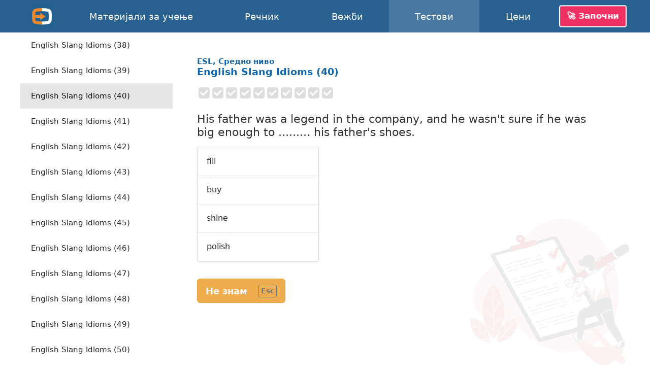

--- FILE ---
content_type: text/html; charset=UTF-8
request_url: https://english-online.mk/tests/1222
body_size: 11245
content:
<!doctype html> <html lang="mk"> <head> <meta charset="UTF-8"> <link rel="modulepreload" as="script" href="https://english-online.mk/build/sentry-DqJiB5CX.js" /><script type="module" src="https://english-online.mk/build/sentry-DqJiB5CX.js"></script> <meta name="viewport" content="width=device-width, initial-scale=1.0"> <title> English Slang Idioms (40), ESL, Средно ниво, Онлајн тестови по англиски јазик</title> <meta name="description" content="Учете англиски онлајн. Лекции, музика и статии на англиски јазик. Вежби, тестови, граматика на англиски јазик."> <link rel="icon" href="/favicon.png"> <link rel="manifest" href="/manifest.webmanifest"> <meta name="csrf-token" content="AFZYXV1bb809PHeRPDU4ayS9wG0AHCVlIhPqKNAO"> <meta name="theme-color" content="#448ccc"> <meta name="mobile-web-app-capable" content="yes"> <meta name="application-name" content="English-Online"> <meta name="apple-mobile-web-app-capable" content="yes"> <meta name="apple-mobile-web-app-title" content="English-Online"> <link rel="apple-touch-icon" href="/apple-touch-icon.png"> <meta name="msapplication-TileImage" content="/i/manifest/192x192.png"> <meta name="msapplication-TileColor" content="#448ccc"> <meta name="msapplication-tap-highlight" content="no"> <link rel="alternate" hreflang="et" href="https://english-online.ee/tests/1222"> <link rel="alternate" hreflang="fr" href="https://english-online.fr/tests/1222"> <link rel="alternate" hreflang="hr" href="https://english-online.hr/tests/1222"> <link rel="alternate" hreflang="lt" href="https://english-online.lt/tests/1222"> <link rel="alternate" hreflang="mk" href="https://english-online.mk/tests/1222"> <link rel="alternate" hreflang="sl" href="https://english-online.si/tests/1222"> <link rel="alternate" hreflang="sr" href="https://english-online.rs/tests/1222"> <link rel="alternate" hreflang="fi" href="https://english-online.fi/tests/1222"> <link rel="alternate" hreflang="uk" href="https://english-online.org.ua/tests/1222"> <meta property="og:title" content=" English Slang Idioms (40), ESL, Средно ниво, Онлајн тестови по англиски јазик "> <meta property="og:description" name="description" content="Учете англиски онлајн. Лекции, музика и статии на англиски јазик. Вежби, тестови, граматика на англиски јазик."> <meta property="og:image" content="http://img.youtube.com/vi/MdiVfi6DuUw/maxresdefault.jpg"> <meta property="og:url" content="https://english-online.mk/tests/1222"> <meta property="twitter:card" content="summary_large_image"> <meta property="twitter:title" content=" English Slang Idioms (40), ESL, Средно ниво, Онлајн тестови по англиски јазик "> <meta property="twitter:description" content="Учете англиски онлајн. Лекции, музика и статии на англиски јазик. Вежби, тестови, граматика на англиски јазик."> <meta property="twitter:image" content="http://img.youtube.com/vi/MdiVfi6DuUw/maxresdefault.jpg"> <meta name="google" content="notranslate"> <link rel="preload" as="style" href="https://english-online.mk/build/assets/app-BDwythDY.css" /><link rel="stylesheet" href="https://english-online.mk/build/assets/app-BDwythDY.css" /> <link rel="preload" as="style" href="https://english-online.mk/build/assets/test-Dot5K_96.css" /><link rel="stylesheet" href="https://english-online.mk/build/assets/test-Dot5K_96.css" /> <script src="/lang/mk.js?v=517f3b8"></script> <script src="/vendor/Intl.js"></script> <script src="/vendor/mk-locale.js"></script> <script defer src="https://analytics.english-online.mk/script.js" data-website-id="0e77fd7d-1459-4743-aa66-1c153e205755"></script> </head> <body > <header class="flex justify-center"> <div class="flex align-stretch  hidden-768 "> <div itemscope itemtype="http://schema.org/Organization" class="logo flex flex-center hidden-768"> <a itemprop="url" href="https://english-online.mk/" class="flex flex-center flex-1 align-self-stretch"> <img itemprop="logo" src="https://english-online.mk/i/logo.png" width="43" height="43" alt="English-Online"> </a> </div> <nav id="top-nav" class="flex align-center"> <a href="/materials" > <svg class="icon icon-youtube " focusable="false"><use xlink:href="/icons/icons10.svg#youtube"></use></svg> <span class="hidden-1024">Материјали за учење</span> <span class="hidden visible-1024">Материјали</span> </a> <a href="/dictionary" > <svg class="icon icon-dictionary " focusable="false"><use xlink:href="/icons/icons10.svg#dictionary"></use></svg> <span>Речник</span> </a> <a href="/exercises" > <svg class="icon icon-exercises " focusable="false"><use xlink:href="/icons/icons10.svg#exercises"></use></svg> <span>Вежби</span> </a> <a href="/tests" class=" selected "> <svg class="icon icon-tests " focusable="false"><use xlink:href="/icons/icons10.svg#tests"></use></svg> <span>Тестови</span> </a> <a href="/subscription" > <svg class="icon icon-rocket " focusable="false"><use xlink:href="/icons/icons10.svg#rocket"></use></svg> <span>Цени</span> </a> </nav> <div id="user-menu-holder" class="flex align-center"> <a href id="user-menu-trigger" class="btn btn-inverted cta-button hidden-768 hm-s">🚀 Започни</a> <div id="user-menu" class="ui popup bottom right"> <a href="/signup"> <svg class="icon icon-account " focusable="false"><use xlink:href="/icons/icons10.svg#account"></use></svg> <span class="hm-s">Креирај сметка</span> </a> <a href="/signin"> <svg class="icon icon-login " focusable="false"><use xlink:href="/icons/icons10.svg#login"></use></svg> <span class="hm-s">Најави се</span> </a> </div> </div> </div> <div class="hidden visible-768"> <div itemscope itemtype="http://schema.org/Organization" class="logo flex flex-center"> <a itemprop="url" href="https://english-online.mk/" class="flex flex-center flex-1 align-self-stretch"> <img itemprop="logo" src="https://english-online.mk/i/logo.png" width="43" height="43" alt="English-Online"> </a> </div> <a href="/" class="logo-link flex flex-1 align-center justify-start white hm-xs"> English-Online </a> <div id="open-mobile-top-menu" class="flex flex-center"> <svg class="icon icon-menu " focusable="false"><use xlink:href="/icons/icons10.svg#menu"></use></svg> </div> <div id="close-mobile-top-menu" class="flex flex-center hidden"> <svg class="icon icon-times " focusable="false"><use xlink:href="/icons/icons10.svg#times"></use></svg> </div> </div> </header> <main id="wrapper" class="flex flex-column "> <div class="flex"> <div id="test-list" class="hidden-768"> <div class="ui mini vertical borderless menu"> <a href="/tests/957" class="item " > <span class="hm-xs">Like a red rag</span> </a> <a href="/tests/958" class="item " > <span class="hm-xs">If you tend to forget</span> </a> <a href="/tests/959" class="item " > <span class="hm-xs">Easy Questions</span> </a> <a href="/tests/960" class="item " > <span class="hm-xs">Do, make, get, take</span> </a> <a href="/tests/961" class="item " > <span class="hm-xs">The Farmer and his Sons</span> </a> <a href="/tests/962" class="item " > <span class="hm-xs">A Holiday Report</span> </a> <a href="/tests/963" class="item " > <span class="hm-xs">Going on foot</span> </a> <a href="/tests/964" class="item " > <span class="hm-xs">Say vs. Tell</span> </a> <a href="/tests/965" class="item " > <span class="hm-xs">Close vs. Shut</span> </a> <a href="/tests/966" class="item " > <span class="hm-xs">At the Restaurant</span> </a> <a href="/tests/967" class="item " > <span class="hm-xs">At the Theatre</span> </a> <a href="/tests/968" class="item " > <span class="hm-xs">Popular Idioms</span> </a> <a href="/tests/969" class="item " > <span class="hm-xs">Popular Garden Idioms</span> </a> <a href="/tests/970" class="item " > <span class="hm-xs">Eating Out</span> </a> <a href="/tests/971" class="item " > <span class="hm-xs">Hot and Cold</span> </a> <a href="/tests/972" class="item " > <span class="hm-xs">A Collision: Finish this Story</span> </a> <a href="/tests/973" class="item " > <span class="hm-xs">Will or Shall?</span> </a> <a href="/tests/974" class="item " > <span class="hm-xs">The two Butter Frogs</span> </a> <a href="/tests/975" class="item " > <span class="hm-xs">Cross Questions</span> </a> <a href="/tests/976" class="item " > <span class="hm-xs">Leave me alone</span> </a> <a href="/tests/977" class="item " > <span class="hm-xs">What now?</span> </a> <a href="/tests/978" class="item " > <span class="hm-xs">Wrapped round her finger</span> </a> <a href="/tests/979" class="item " > <span class="hm-xs">The Ants and the Grasshopper</span> </a> <a href="/tests/980" class="item " > <span class="hm-xs">The Two Dogs</span> </a> <a href="/tests/981" class="item " > <span class="hm-xs">The Hare and the Tortoise</span> </a> <a href="/tests/982" class="item " > <span class="hm-xs">Who has done it?</span> </a> <a href="/tests/983" class="item " > <span class="hm-xs">Life on Mars?</span> </a> <a href="/tests/984" class="item " > <span class="hm-xs">Story (1)</span> </a> <a href="/tests/985" class="item " > <span class="hm-xs">Story (2)</span> </a> <a href="/tests/986" class="item " > <span class="hm-xs">Story (3)</span> </a> <a href="/tests/987" class="item " > <span class="hm-xs">Go for it</span> </a> <a href="/tests/988" class="item " > <span class="hm-xs">Eating Disorder</span> </a> <a href="/tests/989" class="item " > <span class="hm-xs">Save the Day</span> </a> <a href="/tests/990" class="item " > <span class="hm-xs">Yes, Yes, Yes</span> </a> <a href="/tests/991" class="item " > <span class="hm-xs">Do you mind?</span> </a> <a href="/tests/992" class="item " > <span class="hm-xs">Good Bye</span> </a> <a href="/tests/993" class="item " > <span class="hm-xs">Keeping it Quiet</span> </a> <a href="/tests/994" class="item " > <span class="hm-xs">A Crying Shame</span> </a> <a href="/tests/995" class="item " > <span class="hm-xs">Speaking: At the Theatre</span> </a> <a href="/tests/996" class="item " > <span class="hm-xs">Speaking: At the Supermarket</span> </a> <a href="/tests/997" class="item " > <span class="hm-xs">Speaking: At the Station</span> </a> <a href="/tests/998" class="item " > <span class="hm-xs">Speaking: The Broadcast</span> </a> <a href="/tests/999" class="item " > <span class="hm-xs">Speaking: The Wedding</span> </a> <a href="/tests/1000" class="item " > <span class="hm-xs">Speaking: Political Party</span> </a> <a href="/tests/1001" class="item " > <span class="hm-xs">Cinemas</span> </a> <a href="/tests/1002" class="item " > <span class="hm-xs">Lots of Stuff</span> </a> <a href="/tests/1003" class="item " > <span class="hm-xs">Hear my Story</span> </a> <a href="/tests/1004" class="item " > <span class="hm-xs">High and Low</span> </a> <a href="/tests/1005" class="item " > <span class="hm-xs">A Night Out</span> </a> <a href="/tests/1006" class="item " > <span class="hm-xs">Lots of Pieces</span> </a> <a href="/tests/1007" class="item " > <span class="hm-xs">Testing, Testing</span> </a> <a href="/tests/1008" class="item " > <span class="hm-xs">Cliches</span> </a> <a href="/tests/1009" class="item " > <span class="hm-xs">Losing It (1)</span> </a> <a href="/tests/1010" class="item " > <span class="hm-xs">Losing It (2)</span> </a> <a href="/tests/1011" class="item " > <span class="hm-xs">How to ask a question</span> </a> <a href="/tests/1012" class="item " > <span class="hm-xs">How to attract someone</span> </a> <a href="/tests/1013" class="item " > <span class="hm-xs">How to compliment</span> </a> <a href="/tests/1014" class="item " > <span class="hm-xs">Modal Medley</span> </a> <a href="/tests/1015" class="item " > <span class="hm-xs">Christmas Postman (1)</span> </a> <a href="/tests/1016" class="item " > <span class="hm-xs">Christmas Postman (2)</span> </a> <a href="/tests/1017" class="item " > <span class="hm-xs">Christmas Postman (3)</span> </a> <a href="/tests/1018" class="item " > <span class="hm-xs">Christmas Postman (4)</span> </a> <a href="/tests/1019" class="item " > <span class="hm-xs">Tick Tock</span> </a> <a href="/tests/1020" class="item " > <span class="hm-xs">Company Decisions</span> </a> <a href="/tests/1021" class="item " > <span class="hm-xs">Save Our Animals (1)</span> </a> <a href="/tests/1022" class="item " > <span class="hm-xs">Save Our Animals (2)</span> </a> <a href="/tests/1023" class="item " > <span class="hm-xs">Save Our Animals (3)</span> </a> <a href="/tests/1024" class="item " > <span class="hm-xs">Simple Present (1)</span> </a> <a href="/tests/1025" class="item " > <span class="hm-xs">Simple Present (2)</span> </a> <a href="/tests/1026" class="item " > <span class="hm-xs">Simple Present (3)</span> </a> <a href="/tests/1027" class="item " > <span class="hm-xs">Simple Present (4)</span> </a> <a href="/tests/1028" class="item " > <span class="hm-xs">Simple Present (5)</span> </a> <a href="/tests/1029" class="item " > <span class="hm-xs">Tenses (1)</span> </a> <a href="/tests/1030" class="item " > <span class="hm-xs">Tenses (2)</span> </a> <a href="/tests/1031" class="item " > <span class="hm-xs">Tenses (3)</span> </a> <a href="/tests/1032" class="item " > <span class="hm-xs">Hotchpotch</span> </a> <a href="/tests/1033" class="item " > <span class="hm-xs">Student Teacher Dialogue (1)</span> </a> <a href="/tests/1034" class="item " > <span class="hm-xs">Student Teacher Dialogue (2)</span> </a> <a href="/tests/1035" class="item " > <span class="hm-xs">Student Teacher Dialogue (3)</span> </a> <a href="/tests/1036" class="item " > <span class="hm-xs">Phrasal Verb: Walk</span> </a> <a href="/tests/1037" class="item " > <span class="hm-xs">Charlie&#039;s Knees</span> </a> <a href="/tests/1038" class="item " > <span class="hm-xs">Paper expressions</span> </a> <a href="/tests/1039" class="item " > <span class="hm-xs">Verb Tenses</span> </a> <a href="/tests/1040" class="item " > <span class="hm-xs">English Tenses</span> </a> <a href="/tests/1041" class="item " > <span class="hm-xs">Conditional Tenses</span> </a> <a href="/tests/1042" class="item " > <span class="hm-xs">Sleep Expressions</span> </a> <a href="/tests/1043" class="item " > <span class="hm-xs">English tense explanations</span> </a> <a href="/tests/1044" class="item " > <span class="hm-xs">English tense explanations (2)</span> </a> <a href="/tests/1045" class="item " > <span class="hm-xs">Phrasal idioms with the verb &#039;come&#039;</span> </a> <a href="/tests/1046" class="item " > <span class="hm-xs">Phrasal idioms with the verb &#039;look&#039;</span> </a> <a href="/tests/1047" class="item " > <span class="hm-xs">Time clauses: future tense examples</span> </a> <a href="/tests/1048" class="item " > <span class="hm-xs">Phrasal idioms with the verb &#039;bring&#039;</span> </a> <a href="/tests/1049" class="item " > <span class="hm-xs">Question / Response Test</span> </a> <a href="/tests/1050" class="item " > <span class="hm-xs">Short Idioms Exam</span> </a> <a href="/tests/1051" class="item " > <span class="hm-xs">Conversations and Comprehension Test</span> </a> <a href="/tests/1052" class="item " > <span class="hm-xs">Compound words: &#039;someone&#039;, &#039;anyone&#039;, &#039;somewhere&#039;</span> </a> <a href="/tests/1053" class="item " > <span class="hm-xs">Phrasal idioms with the verb &#039;break&#039;</span> </a> <a href="/tests/1054" class="item " > <span class="hm-xs">Financial and bank expressions</span> </a> <a href="/tests/1055" class="item " > <span class="hm-xs">Phrasal idioms with the verb &#039;run&#039;</span> </a> <a href="/tests/1056" class="item " > <span class="hm-xs">Traveling Down Under: How can I immigrate to Australia?</span> </a> <a href="/tests/1057" class="item " > <span class="hm-xs">How to describe people: attitude expressions</span> </a> <a href="/tests/1058" class="item " > <span class="hm-xs">Comparison with &#039;as .... as&#039;</span> </a> <a href="/tests/1059" class="item " > <span class="hm-xs">English grammar and vocabulary questions</span> </a> <a href="/tests/1060" class="item " > <span class="hm-xs">Compound words: &#039;aftermath&#039;, &#039;afterthought&#039;, &#039;afterbirth&#039;</span> </a> <a href="/tests/1061" class="item " > <span class="hm-xs">Phrasal idioms with the verb &#039;drop&#039;</span> </a> <a href="/tests/1062" class="item " > <span class="hm-xs">Phrasal idioms with the verb &#039;pass&#039;</span> </a> <a href="/tests/1063" class="item " > <span class="hm-xs">Airport and flight travel expressions</span> </a> <a href="/tests/1064" class="item " > <span class="hm-xs">Digital cameras, photography and picture vocabulary</span> </a> <a href="/tests/1065" class="item " > <span class="hm-xs">Expressions with death, marriage and divorce</span> </a> <a href="/tests/1066" class="item " > <span class="hm-xs">Mobile telecommunication expressions</span> </a> <a href="/tests/1067" class="item " > <span class="hm-xs">Phrasal idioms with the verb &#039;pull&#039;</span> </a> <a href="/tests/1068" class="item " > <span class="hm-xs">Phrasal idioms with the verb &#039;get&#039;</span> </a> <a href="/tests/1069" class="item " > <span class="hm-xs">Phrasal idioms with the verb &#039;go&#039;</span> </a> <a href="/tests/1070" class="item " > <span class="hm-xs">Phrasal Verbs (A to B)</span> </a> <a href="/tests/1071" class="item " > <span class="hm-xs">Phrasal Verbs (B to C)</span> </a> <a href="/tests/1072" class="item " > <span class="hm-xs">Action verbs and sports expressions</span> </a> <a href="/tests/1073" class="item " > <span class="hm-xs">English prepositions exercises</span> </a> <a href="/tests/1074" class="item " > <span class="hm-xs">&#039;This&#039;, &#039;that&#039;, &#039;these&#039;, &#039;those&#039;</span> </a> <a href="/tests/1075" class="item " > <span class="hm-xs">Common subordinating conjunctions</span> </a> <a href="/tests/1076" class="item " > <span class="hm-xs">Reflexive and intensive pronouns</span> </a> <a href="/tests/1077" class="item " > <span class="hm-xs">Simple Present, Simple Past, Simple Future</span> </a> <a href="/tests/1078" class="item " > <span class="hm-xs">Expressions with &#039;ill&#039;: &#039;ill at ease&#039;, &#039;ill-mannered&#039;</span> </a> <a href="/tests/1079" class="item " > <span class="hm-xs">Phrasal idioms with the verb &#039;fall&#039;</span> </a> <a href="/tests/1080" class="item " > <span class="hm-xs">Phrasal idioms with the verb &#039;put&#039;</span> </a> <a href="/tests/1081" class="item " > <span class="hm-xs">Reported commands: reported speech</span> </a> <a href="/tests/1082" class="item " > <span class="hm-xs">Doing business: expressions with the word &#039;business&#039;</span> </a> <a href="/tests/1083" class="item " > <span class="hm-xs">Australiana: expressions that describe life in Australia</span> </a> <a href="/tests/1084" class="item " > <span class="hm-xs">Facts about pizza in the US: pizza industry expressions</span> </a> <a href="/tests/1085" class="item " > <span class="hm-xs">Who wants to be a millionaire?</span> </a> <a href="/tests/1086" class="item " > <span class="hm-xs">Pablo Picasso: expressions describing the Picasso&#039;s life</span> </a> <a href="/tests/1087" class="item " > <span class="hm-xs">Words in context: strong collocations</span> </a> <a href="/tests/1088" class="item " > <span class="hm-xs">Expressions with heart: &#039;heartache&#039;, &#039;heartthrob&#039;, &#039;heartburn&#039;</span> </a> <a href="/tests/1089" class="item " > <span class="hm-xs">Phrasal idioms with the verb &#039;knock&#039;</span> </a> <a href="/tests/1090" class="item " > <span class="hm-xs">Idioms and expressions with &#039;just&#039;: &#039;just about&#039;, &#039;just before&#039;</span> </a> <a href="/tests/1091" class="item " > <span class="hm-xs">American President William Jefferson Clinton</span> </a> <a href="/tests/1092" class="item " > <span class="hm-xs">Idioms with the word &#039;hard&#039;</span> </a> <a href="/tests/1093" class="item " > <span class="hm-xs">Compound words: &#039;head&#039;</span> </a> <a href="/tests/1094" class="item " > <span class="hm-xs">Phrasal Verbs (C)</span> </a> <a href="/tests/1095" class="item " > <span class="hm-xs">Phrasal Verbs (D to F)</span> </a> <a href="/tests/1096" class="item " > <span class="hm-xs">Phrasal Verbs (G to H)</span> </a> <a href="/tests/1097" class="item " > <span class="hm-xs">Phrasal Verbs (H to L)</span> </a> <a href="/tests/1098" class="item " > <span class="hm-xs">Phrasal Verbs (L)</span> </a> <a href="/tests/1099" class="item " > <span class="hm-xs">Phrasal Verbs (L to P)</span> </a> <a href="/tests/1100" class="item " > <span class="hm-xs">Phrasal Verbs (P to R)</span> </a> <a href="/tests/1101" class="item " > <span class="hm-xs">Phrasal Verbs (R to T)</span> </a> <a href="/tests/1102" class="item " > <span class="hm-xs">Phrasal Verbs (T)</span> </a> <a href="/tests/1103" class="item " > <span class="hm-xs">Phrasal Verbs (T to W)</span> </a> <a href="/tests/1104" class="item " > <span class="hm-xs">Idioms about Animals</span> </a> <a href="/tests/1105" class="item " > <span class="hm-xs">Idioms about Food</span> </a> <a href="/tests/1106" class="item " > <span class="hm-xs">Prepositions of Time and Date (1)</span> </a> <a href="/tests/1107" class="item " > <span class="hm-xs">Prepositions of Time and Date (2)</span> </a> <a href="/tests/1108" class="item " > <span class="hm-xs">Prepositions of Time and Date (3)</span> </a> <a href="/tests/1109" class="item " > <span class="hm-xs">Prepositions of Time and Date (4)</span> </a> <a href="/tests/1110" class="item " > <span class="hm-xs">What Comes Next? (1)</span> </a> <a href="/tests/1111" class="item " > <span class="hm-xs">What Comes Next? (2)</span> </a> <a href="/tests/1112" class="item " > <span class="hm-xs">What Comes Next? (3)</span> </a> <a href="/tests/1113" class="item " > <span class="hm-xs">What Comes Next? (4)</span> </a> <a href="/tests/1114" class="item " > <span class="hm-xs">What Comes Next? (5)</span> </a> <a href="/tests/1115" class="item " > <span class="hm-xs">Quickies</span> </a> <a href="/tests/1116" class="item " > <span class="hm-xs">What comes next (the bill)</span> </a> <a href="/tests/1117" class="item " > <span class="hm-xs">What comes next (the letter)</span> </a> <a href="/tests/1118" class="item " > <span class="hm-xs">Antonyms (1)</span> </a> <a href="/tests/1119" class="item " > <span class="hm-xs">Antonyms (2)</span> </a> <a href="/tests/1120" class="item " > <span class="hm-xs">American English Idioms</span> </a> <a href="/tests/1121" class="item " > <span class="hm-xs">Confusing Words test (1)</span> </a> <a href="/tests/1122" class="item " > <span class="hm-xs">Confusing Words test (2)</span> </a> <a href="/tests/1123" class="item " > <span class="hm-xs">Confusing Words test (3)</span> </a> <a href="/tests/1124" class="item " > <span class="hm-xs">Confusing Words test (4)</span> </a> <a href="/tests/1125" class="item " > <span class="hm-xs">Confusing Words test (5)</span> </a> <a href="/tests/1126" class="item " > <span class="hm-xs">Confusing Words test (6)</span> </a> <a href="/tests/1127" class="item " > <span class="hm-xs">Confusing Words test (7)</span> </a> <a href="/tests/1128" class="item " > <span class="hm-xs">Confusing Words test (8)</span> </a> <a href="/tests/1129" class="item " > <span class="hm-xs">Confusing Words test (9)</span> </a> <a href="/tests/1130" class="item " > <span class="hm-xs">Confusing Words test (10)</span> </a> <a href="/tests/1131" class="item " > <span class="hm-xs">Confusing Words test (11)</span> </a> <a href="/tests/1132" class="item " > <span class="hm-xs">Confusing Words test (12)</span> </a> <a href="/tests/1133" class="item " > <span class="hm-xs">Airport Terminology (1)</span> </a> <a href="/tests/1134" class="item " > <span class="hm-xs">Bank Terminology (1)</span> </a> <a href="/tests/1135" class="item " > <span class="hm-xs">Bank Terminology (2)</span> </a> <a href="/tests/1136" class="item " > <span class="hm-xs">Common Phrases and Responses (1)</span> </a> <a href="/tests/1137" class="item " > <span class="hm-xs">Phrasal Verbs used with Criminal Activity</span> </a> <a href="/tests/1138" class="item " > <span class="hm-xs">Phrasal Verbs and Traveling</span> </a> <a href="/tests/1139" class="item " > <span class="hm-xs">Common Phrases and Responses (2)</span> </a> <a href="/tests/1140" class="item " > <span class="hm-xs">Common Phrases and Responses (3)</span> </a> <a href="/tests/1141" class="item " > <span class="hm-xs">Question Tags Test (1)</span> </a> <a href="/tests/1142" class="item " > <span class="hm-xs">Confusing Words test (13)</span> </a> <a href="/tests/1143" class="item " > <span class="hm-xs">Confusing Words test (14)</span> </a> <a href="/tests/1144" class="item " > <span class="hm-xs">Confusing Words test (15)</span> </a> <a href="/tests/1145" class="item " > <span class="hm-xs">A Sticky Moment</span> </a> <a href="/tests/1146" class="item " > <span class="hm-xs">Confusing Words test (16)</span> </a> <a href="/tests/1147" class="item " > <span class="hm-xs">Confusing Words test (17)</span> </a> <a href="/tests/1148" class="item " > <span class="hm-xs">Confusing Words test (18)</span> </a> <a href="/tests/1149" class="item " > <span class="hm-xs">Confusing Words test (19)</span> </a> <a href="/tests/1150" class="item " > <span class="hm-xs">Confusing Words test (20)</span> </a> <a href="/tests/1151" class="item " > <span class="hm-xs">&#039;Enough&#039;, &#039;a lot&#039; and &#039;too&#039; (1)</span> </a> <a href="/tests/1152" class="item " > <span class="hm-xs">&#039;Few&#039;, &#039;a little&#039; and &#039;some&#039; (1)</span> </a> <a href="/tests/1153" class="item " > <span class="hm-xs">&#039;Today&#039;, &#039;yesterday&#039; and &#039;tomorrow&#039; (1)</span> </a> <a href="/tests/1154" class="item " > <span class="hm-xs">Polite Indirect Questions &amp; Statements Test (1)</span> </a> <a href="/tests/1155" class="item " > <span class="hm-xs">Travel Arrangements Test (1)</span> </a> <a href="/tests/1156" class="item " > <span class="hm-xs">Good, Well and Okay Test (1)</span> </a> <a href="/tests/1157" class="item " > <span class="hm-xs">Irregular Verbs Test (2)</span> </a> <a href="/tests/1158" class="item " > <span class="hm-xs">Irregular Verbs Test (3)</span> </a> <a href="/tests/1159" class="item " > <span class="hm-xs">Irregular Verbs Test (4)</span> </a> <a href="/tests/1160" class="item " > <span class="hm-xs">Irregular Verbs Test (5)</span> </a> <a href="/tests/1161" class="item " > <span class="hm-xs">Irregular Verbs Test (6)</span> </a> <a href="/tests/1162" class="item " > <span class="hm-xs">Irregular Verbs Test (7)</span> </a> <a href="/tests/1163" class="item " > <span class="hm-xs">Irregular Verbs Test (8)</span> </a> <a href="/tests/1164" class="item " > <span class="hm-xs">Irregular Verbs Test (9)</span> </a> <a href="/tests/1165" class="item " > <span class="hm-xs">Irregular Verbs Test (10)</span> </a> <a href="/tests/1166" class="item " > <span class="hm-xs">Irregular Verbs Test (11)</span> </a> <a href="/tests/1167" class="item " > <span class="hm-xs">Irregular Verbs Test (12)</span> </a> <a href="/tests/1168" class="item " > <span class="hm-xs">Irregular Verbs Test (13)</span> </a> <a href="/tests/1169" class="item " > <span class="hm-xs">Irregular Verbs Test (14)</span> </a> <a href="/tests/1170" class="item " > <span class="hm-xs">Irregular Verbs Test (15)</span> </a> <a href="/tests/1171" class="item " > <span class="hm-xs">Eating Idioms</span> </a> <a href="/tests/1172" class="item " > <span class="hm-xs">Literary Terms (1)</span> </a> <a href="/tests/1173" class="item " > <span class="hm-xs">Literary Terms (2)</span> </a> <a href="/tests/1174" class="item " > <span class="hm-xs">Literary Terms (3)</span> </a> <a href="/tests/1175" class="item " > <span class="hm-xs">Literary Terms (4)</span> </a> <a href="/tests/1176" class="item " > <span class="hm-xs">When do you say this?</span> </a> <a href="/tests/1177" class="item " > <span class="hm-xs">Reaching agreement</span> </a> <a href="/tests/1178" class="item " > <span class="hm-xs">The holiday of a lifetime</span> </a> <a href="/tests/1179" class="item " > <span class="hm-xs">If memory serves me right</span> </a> <a href="/tests/1180" class="item " > <span class="hm-xs">My computer and me</span> </a> <a href="/tests/1181" class="item " > <span class="hm-xs">Work and job expressions</span> </a> <a href="/tests/1182" class="item " > <span class="hm-xs">English Slang Idioms (1)</span> </a> <a href="/tests/1183" class="item " > <span class="hm-xs">English Slang Idioms (2)</span> </a> <a href="/tests/1184" class="item " > <span class="hm-xs">English Slang Idioms (3)</span> </a> <a href="/tests/1185" class="item " > <span class="hm-xs">English Slang Idioms (4)</span> </a> <a href="/tests/1186" class="item " > <span class="hm-xs">English Slang Idioms (5)</span> </a> <a href="/tests/1187" class="item " > <span class="hm-xs">English Slang Idioms (6)</span> </a> <a href="/tests/1188" class="item " > <span class="hm-xs">English Slang Idioms (7)</span> </a> <a href="/tests/1189" class="item " > <span class="hm-xs">English Slang Idioms (8)</span> </a> <a href="/tests/1190" class="item " > <span class="hm-xs">English Slang Idioms (9)</span> </a> <a href="/tests/1191" class="item " > <span class="hm-xs">English Slang Idioms (10)</span> </a> <a href="/tests/1192" class="item " > <span class="hm-xs">English Slang Idioms (11)</span> </a> <a href="/tests/1193" class="item " > <span class="hm-xs">English Slang Idioms (12)</span> </a> <a href="/tests/1194" class="item " > <span class="hm-xs">English Slang Idioms (13)</span> </a> <a href="/tests/1195" class="item " > <span class="hm-xs">English Slang Idioms (14)</span> </a> <a href="/tests/1196" class="item " > <span class="hm-xs">English Slang Idioms (15)</span> </a> <a href="/tests/1197" class="item " > <span class="hm-xs">English Slang Idioms (16)</span> </a> <a href="/tests/1198" class="item " > <span class="hm-xs">English Slang Idioms (17)</span> </a> <a href="/tests/1199" class="item " > <span class="hm-xs">English Slang Idioms (18)</span> </a> <a href="/tests/1200" class="item " > <span class="hm-xs">English Slang Idioms (19)</span> </a> <a href="/tests/1201" class="item " > <span class="hm-xs">English Slang Idioms (20)</span> </a> <a href="/tests/1202" class="item " > <span class="hm-xs">English Slang Idioms (21)</span> </a> <a href="/tests/1203" class="item " > <span class="hm-xs">English Slang Idioms (22)</span> </a> <a href="/tests/1204" class="item " > <span class="hm-xs">English Slang Idioms (23)</span> </a> <a href="/tests/1205" class="item " > <span class="hm-xs">English Slang Idioms (24)</span> </a> <a href="/tests/1206" class="item " > <span class="hm-xs">English Slang Idioms (25)</span> </a> <a href="/tests/1207" class="item " > <span class="hm-xs">English Slang Idioms (26)</span> </a> <a href="/tests/1208" class="item " > <span class="hm-xs">English Slang Idioms (27)</span> </a> <a href="/tests/1209" class="item " > <span class="hm-xs">English Slang Idioms (28)</span> </a> <a href="/tests/1210" class="item " > <span class="hm-xs">English Slang Idioms (29)</span> </a> <a href="/tests/1211" class="item " > <span class="hm-xs">English Slang Idioms (30)</span> </a> <a href="/tests/1212" class="item " > <span class="hm-xs">Warehouse and Logistics</span> </a> <a href="/tests/1213" class="item " > <span class="hm-xs">English Slang Idioms (31)</span> </a> <a href="/tests/1214" class="item " > <span class="hm-xs">English Slang Idioms (32)</span> </a> <a href="/tests/1215" class="item " > <span class="hm-xs">English Slang Idioms (33)</span> </a> <a href="/tests/1216" class="item " > <span class="hm-xs">English Slang Idioms (34)</span> </a> <a href="/tests/1217" class="item " > <span class="hm-xs">English Slang Idioms (35)</span> </a> <a href="/tests/1218" class="item " > <span class="hm-xs">English Slang Idioms (36)</span> </a> <a href="/tests/1219" class="item " > <span class="hm-xs">English Slang Idioms (37)</span> </a> <a href="/tests/1220" class="item " > <span class="hm-xs">English Slang Idioms (38)</span> </a> <a href="/tests/1221" class="item " > <span class="hm-xs">English Slang Idioms (39)</span> </a> <a href="/tests/1222" class="item active " > <span class="hm-xs">English Slang Idioms (40)</span> </a> <a href="/tests/1223" class="item " > <span class="hm-xs">English Slang Idioms (41)</span> </a> <a href="/tests/1224" class="item " > <span class="hm-xs">English Slang Idioms (42)</span> </a> <a href="/tests/1225" class="item " > <span class="hm-xs">English Slang Idioms (43)</span> </a> <a href="/tests/1226" class="item " > <span class="hm-xs">English Slang Idioms (44)</span> </a> <a href="/tests/1227" class="item " > <span class="hm-xs">English Slang Idioms (45)</span> </a> <a href="/tests/1228" class="item " > <span class="hm-xs">English Slang Idioms (46)</span> </a> <a href="/tests/1229" class="item " > <span class="hm-xs">English Slang Idioms (47)</span> </a> <a href="/tests/1230" class="item " > <span class="hm-xs">English Slang Idioms (48)</span> </a> <a href="/tests/1231" class="item " > <span class="hm-xs">English Slang Idioms (49)</span> </a> <a href="/tests/1232" class="item " > <span class="hm-xs">English Slang Idioms (50)</span> </a> <a href="/tests/1233" class="item " > <span class="hm-xs">English Slang Idioms (51)</span> </a> <a href="/tests/1234" class="item " > <span class="hm-xs">English Slang Idioms (52)</span> </a> <a href="/tests/1235" class="item " > <span class="hm-xs">English Slang Idioms (53)</span> </a> <a href="/tests/1236" class="item " > <span class="hm-xs">English Slang Idioms (54)</span> </a> <a href="/tests/1237" class="item " > <span class="hm-xs">English Slang Idioms (55)</span> </a> <a href="/tests/1238" class="item " > <span class="hm-xs">English Slang Idioms (56)</span> </a> <a href="/tests/1239" class="item " > <span class="hm-xs">English Slang Idioms (57)</span> </a> <a href="/tests/1240" class="item " > <span class="hm-xs">English Slang Idioms (58)</span> </a> <a href="/tests/1241" class="item " > <span class="hm-xs">English Slang Idioms (59)</span> </a> <a href="/tests/1242" class="item " > <span class="hm-xs">English Slang Idioms (60)</span> </a> <a href="/tests/1243" class="item " > <span class="hm-xs">English Slang Idioms (61)</span> </a> <a href="/tests/1244" class="item " > <span class="hm-xs">English Slang Idioms (62)</span> </a> <a href="/tests/1245" class="item " > <span class="hm-xs">English Slang Idioms (63)</span> </a> <a href="/tests/1246" class="item " > <span class="hm-xs">English Slang Idioms (64)</span> </a> <a href="/tests/1247" class="item " > <span class="hm-xs">English Slang Idioms (65)</span> </a> <a href="/tests/1248" class="item " > <span class="hm-xs">English Slang Idioms (66)</span> </a> <a href="/tests/1249" class="item " > <span class="hm-xs">English Slang Idioms (67)</span> </a> <a href="/tests/1250" class="item " > <span class="hm-xs">English Slang Idioms (68)</span> </a> <a href="/tests/1251" class="item " > <span class="hm-xs">English Slang Idioms (69)</span> </a> <a href="/tests/1252" class="item " > <span class="hm-xs">English Slang Idioms (70)</span> </a> <a href="/tests/1253" class="item " > <span class="hm-xs">English Slang Idioms (71)</span> </a> <a href="/tests/1254" class="item " > <span class="hm-xs">English Slang Idioms (72)</span> </a> <a href="/tests/1255" class="item " > <span class="hm-xs">English Slang Idioms (73)</span> </a> <a href="/tests/1256" class="item " > <span class="hm-xs">English Slang Idioms (74)</span> </a> <a href="/tests/1257" class="item " > <span class="hm-xs">English Slang Idioms (75)</span> </a> <a href="/tests/1258" class="item " > <span class="hm-xs">English Slang Idioms (76)</span> </a> <a href="/tests/1259" class="item " > <span class="hm-xs">English Slang Idioms (77)</span> </a> <a href="/tests/1260" class="item " > <span class="hm-xs">English Slang Idioms (78)</span> </a> <a href="/tests/1261" class="item " > <span class="hm-xs">English Slang Idioms (79)</span> </a> <a href="/tests/1262" class="item " > <span class="hm-xs">English Slang Idioms (80)</span> </a> <a href="/tests/1263" class="item " > <span class="hm-xs">English Slang Idioms (81)</span> </a> <a href="/tests/1264" class="item " > <span class="hm-xs">English Slang Idioms (82)</span> </a> <a href="/tests/1265" class="item " > <span class="hm-xs">English Slang Idioms (83)</span> </a> <a href="/tests/1266" class="item " > <span class="hm-xs">English Slang Idioms (84)</span> </a> <a href="/tests/1267" class="item " > <span class="hm-xs">English Slang Idioms (85)</span> </a> <a href="/tests/1268" class="item " > <span class="hm-xs">English Slang Idioms (86)</span> </a> <a href="/tests/1269" class="item " > <span class="hm-xs">English Slang Idioms (87)</span> </a> <a href="/tests/1270" class="item " > <span class="hm-xs">English Slang Idioms (88)</span> </a> <a href="/tests/1271" class="item " > <span class="hm-xs">English Slang Idioms (89)</span> </a> <a href="/tests/1272" class="item " > <span class="hm-xs">English Slang Idioms (90)</span> </a> <a href="/tests/1273" class="item " > <span class="hm-xs">English Slang Idioms (91)</span> </a> <a href="/tests/1274" class="item " > <span class="hm-xs">English Slang Idioms (92)</span> </a> <a href="/tests/1275" class="item " > <span class="hm-xs">English Slang Idioms (93)</span> </a> <a href="/tests/1276" class="item " > <span class="hm-xs">English Slang Idioms (94)</span> </a> <a href="/tests/1277" class="item " > <span class="hm-xs">English Slang Idioms (95)</span> </a> <a href="/tests/1278" class="item " > <span class="hm-xs">English Slang Idioms (96)</span> </a> <a href="/tests/1279" class="item " > <span class="hm-xs">English Slang Idioms (97)</span> </a> <a href="/tests/1280" class="item " > <span class="hm-xs">English Slang Idioms (98)</span> </a> <a href="/tests/1281" class="item " > <span class="hm-xs">English Slang Idioms (99)</span> </a> <a href="/tests/1282" class="item " > <span class="hm-xs">English Slang Idioms (100)</span> </a> <a href="/tests/1283" class="item " > <span class="hm-xs">English Slang Idioms (101)</span> </a> <a href="/tests/1284" class="item " > <span class="hm-xs">English Slang Idioms (112)</span> </a> <a href="/tests/1285" class="item " > <span class="hm-xs">English Slang Idioms (113)</span> </a> <a href="/tests/1286" class="item " > <span class="hm-xs">English Slang Idioms (114)</span> </a> <a href="/tests/1287" class="item " > <span class="hm-xs">English Slang Idioms (115)</span> </a> <a href="/tests/1288" class="item " > <span class="hm-xs">English Slang Idioms (116)</span> </a> <a href="/tests/1289" class="item " > <span class="hm-xs">English Slang Idioms (117)</span> </a> <a href="/tests/1290" class="item " > <span class="hm-xs">English Slang Idioms (118)</span> </a> <a href="/tests/1291" class="item " > <span class="hm-xs">English Slang Idioms (119)</span> </a> <a href="/tests/1292" class="item " > <span class="hm-xs">English Slang Idioms (122)</span> </a> <a href="/tests/1293" class="item " > <span class="hm-xs">English Slang Idioms (123)</span> </a> <a href="/tests/1294" class="item " > <span class="hm-xs">English Slang Idioms (124)</span> </a> <a href="/tests/1295" class="item " > <span class="hm-xs">English Slang Idioms (126)</span> </a> <a href="/tests/1296" class="item " > <span class="hm-xs">English Slang Idioms (128)</span> </a> <a href="/tests/1297" class="item " > <span class="hm-xs">English Slang Idioms (129)</span> </a> <a href="/tests/1298" class="item " > <span class="hm-xs">English Slang Idioms (130)</span> </a> <a href="/tests/1299" class="item " > <span class="hm-xs">English Slang Idioms (131)</span> </a> <a href="/tests/1300" class="item " > <span class="hm-xs">English Slang Idioms (132)</span> </a> <a href="/tests/1301" class="item " > <span class="hm-xs">English Slang Idioms (133)</span> </a> <a href="/tests/1302" class="item " > <span class="hm-xs">English Slang Idioms (134)</span> </a> <a href="/tests/1303" class="item " > <span class="hm-xs">English Slang Idioms (135)</span> </a> <a href="/tests/1304" class="item " > <span class="hm-xs">English Slang Idioms (136)</span> </a> <a href="/tests/1305" class="item " > <span class="hm-xs">English Slang Idioms (137)</span> </a> <a href="/tests/1306" class="item " > <span class="hm-xs">English Slang Idioms (138)</span> </a> <a href="/tests/1307" class="item " > <span class="hm-xs">English Slang Idioms (139)</span> </a> <a href="/tests/1308" class="item " > <span class="hm-xs">English Slang Idioms (140)</span> </a> <a href="/tests/1309" class="item " > <span class="hm-xs">English Slang Idioms (141)</span> </a> <a href="/tests/1310" class="item " > <span class="hm-xs">English Slang Idioms (143)</span> </a> <a href="/tests/1311" class="item " > <span class="hm-xs">English Slang Idioms (145)</span> </a> <a href="/tests/1312" class="item " > <span class="hm-xs">English Slang Idioms (146)</span> </a> <a href="/tests/1313" class="item " > <span class="hm-xs">English Slang Idioms (150)</span> </a> <a href="/tests/1314" class="item " > <span class="hm-xs">English Slang Idioms (151)</span> </a> <a href="/tests/1315" class="item " > <span class="hm-xs">English Slang Idioms (152)</span> </a> <a href="/tests/1316" class="item " > <span class="hm-xs">English Slang Idioms (153)</span> </a> <a href="/tests/1317" class="item " > <span class="hm-xs">English Slang Idioms (154)</span> </a> <a href="/tests/1318" class="item " > <span class="hm-xs">English Slang Idioms (155)</span> </a> <a href="/tests/1319" class="item " > <span class="hm-xs">English Slang Idioms (156)</span> </a> <a href="/tests/1320" class="item " > <span class="hm-xs">English Slang Idioms (157)</span> </a> <a href="/tests/1321" class="item " > <span class="hm-xs">English Slang Idioms (158)</span> </a> <a href="/tests/1322" class="item " > <span class="hm-xs">English Slang Idioms (159)</span> </a> <a href="/tests/1323" class="item " > <span class="hm-xs">English Slang Idioms (160)</span> </a> <a href="/tests/1324" class="item " > <span class="hm-xs">English Slang Idioms (161)</span> </a> <a href="/tests/1325" class="item " > <span class="hm-xs">English Slang Idioms (162)</span> </a> <a href="/tests/1326" class="item " > <span class="hm-xs">English Slang Idioms (163)</span> </a> <a href="/tests/1327" class="item " > <span class="hm-xs">English Slang Idioms (164)</span> </a> <a href="/tests/1328" class="item " > <span class="hm-xs">English Slang Idioms (165)</span> </a> <a href="/tests/1329" class="item " > <span class="hm-xs">English Slang Idioms (166)</span> </a> <a href="/tests/1330" class="item " > <span class="hm-xs">English Slang Idioms (167)</span> </a> <a href="/tests/1331" class="item " > <span class="hm-xs">English Slang Idioms (168)</span> </a> <a href="/tests/1332" class="item " > <span class="hm-xs">English Slang Idioms (169)</span> </a> <a href="/tests/1333" class="item " > <span class="hm-xs">English Slang Idioms (170)</span> </a> <a href="/tests/1334" class="item " > <span class="hm-xs">English Slang Idioms (171)</span> </a> <a href="/tests/1335" class="item " > <span class="hm-xs">English Slang Idioms (172)</span> </a> <a href="/tests/1336" class="item " > <span class="hm-xs">English Slang Idioms (173)</span> </a> <a href="/tests/1337" class="item " > <span class="hm-xs">English Slang Idioms (174)</span> </a> <a href="/tests/1338" class="item " > <span class="hm-xs">English Slang Idioms (175)</span> </a> <a href="/tests/1339" class="item " > <span class="hm-xs">English Slang Idioms (176)</span> </a> <a href="/tests/1340" class="item " > <span class="hm-xs">English Slang Idioms (177)</span> </a> <a href="/tests/1341" class="item " > <span class="hm-xs">English Slang Idioms (178)</span> </a> <a href="/tests/1342" class="item " > <span class="hm-xs">English Slang Idioms (179)</span> </a> <a href="/tests/1343" class="item " > <span class="hm-xs">English Slang Idioms (180)</span> </a> <a href="/tests/1344" class="item " > <span class="hm-xs">English Slang Idioms (181)</span> </a> <a href="/tests/1345" class="item " > <span class="hm-xs">English Slang Idioms (182)</span> </a> <a href="/tests/1346" class="item " > <span class="hm-xs">English Slang Idioms (183)</span> </a> <a href="/tests/1347" class="item " > <span class="hm-xs">English Slang Idioms (184)</span> </a> <a href="/tests/1348" class="item " > <span class="hm-xs">English Slang Idioms (185)</span> </a> <a href="/tests/1349" class="item " > <span class="hm-xs">English Slang Idioms (186)</span> </a> <a href="/tests/1350" class="item " > <span class="hm-xs">English Slang Idioms (187)</span> </a> <a href="/tests/1351" class="item " > <span class="hm-xs">English Slang Idioms (188)</span> </a> <a href="/tests/1352" class="item " > <span class="hm-xs">English Slang Idioms (189)</span> </a> <a href="/tests/1353" class="item " > <span class="hm-xs">English Slang Idioms (190)</span> </a> <a href="/tests/1354" class="item " > <span class="hm-xs">English Slang Idioms (191)</span> </a> <a href="/tests/1355" class="item " > <span class="hm-xs">English Slang Idioms (192)</span> </a> <a href="/tests/1356" class="item " > <span class="hm-xs">English Slang Idioms (193)</span> </a> <a href="/tests/1357" class="item " > <span class="hm-xs">English Slang Idioms (194)</span> </a> <a href="/tests/1358" class="item " > <span class="hm-xs">English Slang Idioms (198)</span> </a> <a href="/tests/1359" class="item " > <span class="hm-xs">English Slang Idioms (199)</span> </a> <a href="/tests/1360" class="item " > <span class="hm-xs">English Slang Idioms (200)</span> </a> <a href="/tests/1361" class="item " > <span class="hm-xs">English Slang Idioms (201)</span> </a> <a href="/tests/1362" class="item " > <span class="hm-xs">English Slang Idioms (202)</span> </a> <a href="/tests/1363" class="item " > <span class="hm-xs">English Slang Idioms (203)</span> </a> <a href="/tests/1364" class="item " > <span class="hm-xs">English Slang Idioms (204)</span> </a> <a href="/tests/1365" class="item " > <span class="hm-xs">English Slang Idioms (205)</span> </a> <a href="/tests/1366" class="item " > <span class="hm-xs">English Slang Idioms (206)</span> </a> <a href="/tests/1367" class="item " > <span class="hm-xs">English Slang Idioms (207)</span> </a> <a href="/tests/1368" class="item " > <span class="hm-xs">English Slang Idioms (208)</span> </a> <a href="/tests/1369" class="item " > <span class="hm-xs">English Slang Idioms (209)</span> </a> <a href="/tests/1370" class="item " > <span class="hm-xs">English Slang Idioms (210)</span> </a> <a href="/tests/1371" class="item " > <span class="hm-xs">English Slang Idioms (211)</span> </a> <a href="/tests/1372" class="item " > <span class="hm-xs">English Slang Idioms (212)</span> </a> <a href="/tests/1373" class="item " > <span class="hm-xs">English Slang Idioms (213)</span> </a> <a href="/tests/1374" class="item " > <span class="hm-xs">English Slang Idioms (214)</span> </a> <a href="/tests/1375" class="item " > <span class="hm-xs">English Slang Idioms (215)</span> </a> <a href="/tests/1376" class="item " > <span class="hm-xs">English Slang Idioms (216)</span> </a> <a href="/tests/1377" class="item " > <span class="hm-xs">English Slang Idioms (217)</span> </a> <a href="/tests/1378" class="item " > <span class="hm-xs">English Slang Idioms (218)</span> </a> <a href="/tests/1379" class="item " > <span class="hm-xs">English Slang Idioms (219)</span> </a> <a href="/tests/1380" class="item " > <span class="hm-xs">English Slang Idioms (220)</span> </a> <a href="/tests/1381" class="item " > <span class="hm-xs">English Slang Idioms (221)</span> </a> <a href="/tests/1382" class="item " > <span class="hm-xs">English Slang Idioms (222)</span> </a> <a href="/tests/1383" class="item " > <span class="hm-xs">English Slang Idioms (223)</span> </a> <a href="/tests/1384" class="item " > <span class="hm-xs">English Slang Idioms (224)</span> </a> <a href="/tests/1385" class="item " > <span class="hm-xs">English Slang Idioms (225)</span> </a> <a href="/tests/1386" class="item " > <span class="hm-xs">English Slang Idioms (226)</span> </a> <a href="/tests/1387" class="item " > <span class="hm-xs">English Slang Idioms (227)</span> </a> <a href="/tests/1388" class="item " > <span class="hm-xs">English Slang Idioms (228)</span> </a> <a href="/tests/1389" class="item " > <span class="hm-xs">English Slang Idioms (229)</span> </a> <a href="/tests/1390" class="item " > <span class="hm-xs">English Slang Idioms (230)</span> </a> <a href="/tests/1391" class="item " > <span class="hm-xs">English Slang Idioms (231)</span> </a> <a href="/tests/1392" class="item " > <span class="hm-xs">English Slang Idioms (232)</span> </a> <a href="/tests/1393" class="item " > <span class="hm-xs">English Slang Idioms (233)</span> </a> <a href="/tests/1394" class="item " > <span class="hm-xs">English Slang Idioms (234)</span> </a> <a href="/tests/1395" class="item " > <span class="hm-xs">English Slang Idioms (235)</span> </a> <a href="/tests/1396" class="item " > <span class="hm-xs">English Slang Idioms (236)</span> </a> <a href="/tests/1397" class="item " > <span class="hm-xs">English Slang Idioms (237)</span> </a> <a href="/tests/1398" class="item " > <span class="hm-xs">English Slang Idioms (238)</span> </a> <a href="/tests/1399" class="item " > <span class="hm-xs">English Slang Idioms (239)</span> </a> <a href="/tests/1400" class="item " > <span class="hm-xs">English Slang Idioms (240)</span> </a> <a href="/tests/1401" class="item " > <span class="hm-xs">English Slang Idioms (241)</span> </a> <a href="/tests/1402" class="item " > <span class="hm-xs">English Slang Idioms (242)</span> </a> <a href="/tests/1403" class="item " > <span class="hm-xs">English Slang Idioms (243)</span> </a> <a href="/tests/1404" class="item " > <span class="hm-xs">English Slang Idioms (244)</span> </a> <a href="/tests/1405" class="item " > <span class="hm-xs">English Slang Idioms (245)</span> </a> <a href="/tests/1406" class="item " > <span class="hm-xs">English Slang Idioms (246)</span> </a> <a href="/tests/1407" class="item " > <span class="hm-xs">English Slang Idioms (247)</span> </a> <a href="/tests/1408" class="item " > <span class="hm-xs">English Slang Idioms (248)</span> </a> <a href="/tests/1409" class="item " > <span class="hm-xs">English Slang Idioms (249)</span> </a> <a href="/tests/1410" class="item " > <span class="hm-xs">English Slang Idioms (250)</span> </a> <a href="/tests/1411" class="item " > <span class="hm-xs">English Slang Idioms (251)</span> </a> <a href="/tests/1412" class="item " > <span class="hm-xs">English Slang Idioms (252)</span> </a> <a href="/tests/1413" class="item " > <span class="hm-xs">English Slang Idioms (253)</span> </a> <a href="/tests/1414" class="item " > <span class="hm-xs">English Slang Idioms (254)</span> </a> <a href="/tests/1415" class="item " > <span class="hm-xs">English Slang Idioms (255)</span> </a> <a href="/tests/1416" class="item " > <span class="hm-xs">English Slang Idioms (256)</span> </a> <a href="/tests/1417" class="item " > <span class="hm-xs">English Slang Idioms (257)</span> </a> <a href="/tests/1418" class="item " > <span class="hm-xs">English Slang Idioms (258)</span> </a> <a href="/tests/1419" class="item " > <span class="hm-xs">English Slang Idioms (259)</span> </a> <a href="/tests/1420" class="item " > <span class="hm-xs">English Slang Idioms (260)</span> </a> <a href="/tests/1421" class="item " > <span class="hm-xs">English Slang Idioms (261)</span> </a> <a href="/tests/1422" class="item " > <span class="hm-xs">English Slang Idioms (262)</span> </a> <a href="/tests/1423" class="item " > <span class="hm-xs">English Slang Idioms (263)</span> </a> <a href="/tests/1424" class="item " > <span class="hm-xs">English Slang Idioms (264)</span> </a> <a href="/tests/1425" class="item " > <span class="hm-xs">English Slang Idioms (265)</span> </a> <a href="/tests/1426" class="item " > <span class="hm-xs">English Slang Idioms (266)</span> </a> <a href="/tests/1427" class="item " > <span class="hm-xs">English Slang Idioms (267)</span> </a> <a href="/tests/1428" class="item " > <span class="hm-xs">English Slang Idioms (268)</span> </a> <a href="/tests/1429" class="item " > <span class="hm-xs">English Slang Idioms (269)</span> </a> <a href="/tests/1430" class="item " > <span class="hm-xs">English Slang Idioms (270)</span> </a> <a href="/tests/1431" class="item " > <span class="hm-xs">English Slang Idioms (271)</span> </a> <a href="/tests/1432" class="item " > <span class="hm-xs">English Slang Idioms (272)</span> </a> <a href="/tests/1433" class="item " > <span class="hm-xs">English Slang Idioms (273)</span> </a> <a href="/tests/1434" class="item " > <span class="hm-xs">English Slang Idioms (274)</span> </a> <a href="/tests/1435" class="item " > <span class="hm-xs">English Slang Idioms (275)</span> </a> <a href="/tests/1436" class="item " > <span class="hm-xs">English Slang Idioms (276)</span> </a> <a href="/tests/1437" class="item " > <span class="hm-xs">English Slang Idioms (277)</span> </a> <a href="/tests/1438" class="item " > <span class="hm-xs">English Slang Idioms (278)</span> </a> <a href="/tests/1439" class="item " > <span class="hm-xs">English Slang Idioms (279)</span> </a> <a href="/tests/1440" class="item " > <span class="hm-xs">English Slang Idioms (280)</span> </a> <a href="/tests/1441" class="item " > <span class="hm-xs">English Slang Idioms (281)</span> </a> <a href="/tests/1442" class="item " > <span class="hm-xs">English Slang Idioms (282)</span> </a> <a href="/tests/1443" class="item " > <span class="hm-xs">English Slang Idioms (283)</span> </a> <a href="/tests/1444" class="item " > <span class="hm-xs">English Slang Idioms (284)</span> </a> <a href="/tests/1445" class="item " > <span class="hm-xs">English Slang Idioms (285)</span> </a> <a href="/tests/1446" class="item " > <span class="hm-xs">English Slang Idioms (286)</span> </a> <a href="/tests/1447" class="item " > <span class="hm-xs">English Slang Idioms (287)</span> </a> <a href="/tests/1448" class="item " > <span class="hm-xs">English Slang Idioms (288)</span> </a> <a href="/tests/1449" class="item " > <span class="hm-xs">English Slang Idioms (289)</span> </a> <a href="/tests/1450" class="item " > <span class="hm-xs">English Slang Idioms (290)</span> </a> <a href="/tests/1451" class="item " > <span class="hm-xs">English Slang Idioms (291)</span> </a> <a href="/tests/1452" class="item " > <span class="hm-xs">English Slang Idioms (292)</span> </a> <a href="/tests/1453" class="item " > <span class="hm-xs">English Slang Idioms (293)</span> </a> <a href="/tests/1454" class="item " > <span class="hm-xs">English Slang Idioms (294)</span> </a> <a href="/tests/1455" class="item " > <span class="hm-xs">English Slang Idioms (295)</span> </a> <a href="/tests/1456" class="item " > <span class="hm-xs">English Slang Idioms (296)</span> </a> <a href="/tests/1457" class="item " > <span class="hm-xs">English Slang Idioms (297)</span> </a> <a href="/tests/1458" class="item " > <span class="hm-xs">English Slang Idioms (298)</span> </a> <a href="/tests/1459" class="item " > <span class="hm-xs">English Slang Idioms (299)</span> </a> <a href="/tests/1460" class="item " > <span class="hm-xs">English Slang Idioms (300)</span> </a> <a href="/tests/1461" class="item " > <span class="hm-xs">English Slang Idioms (301)</span> </a> <a href="/tests/1462" class="item " > <span class="hm-xs">English Slang Idioms (302)</span> </a> <a href="/tests/1463" class="item " > <span class="hm-xs">English Slang Idioms (303)</span> </a> <a href="/tests/1464" class="item " > <span class="hm-xs">English Slang Idioms (304)</span> </a> <a href="/tests/1465" class="item " > <span class="hm-xs">English Slang Idioms (305)</span> </a> <a href="/tests/1466" class="item " > <span class="hm-xs">English Slang Idioms (306)</span> </a> <a href="/tests/1467" class="item " > <span class="hm-xs">English Slang Idioms (307)</span> </a> <a href="/tests/1468" class="item " > <span class="hm-xs">English Slang Idioms (308)</span> </a> <a href="/tests/1469" class="item " > <span class="hm-xs">English Slang Idioms (309)</span> </a> <a href="/tests/1470" class="item " > <span class="hm-xs">English Slang Idioms (310)</span> </a> <a href="/tests/1471" class="item " > <span class="hm-xs">English Slang Idioms (311)</span> </a> <a href="/tests/1472" class="item " > <span class="hm-xs">English Slang Idioms (312)</span> </a> <a href="/tests/1473" class="item " > <span class="hm-xs">English Slang Idioms (313)</span> </a> <a href="/tests/1474" class="item " > <span class="hm-xs">English Slang Idioms (314)</span> </a> <a href="/tests/1475" class="item " > <span class="hm-xs">English Slang Idioms (315)</span> </a> <a href="/tests/1476" class="item " > <span class="hm-xs">English Slang Idioms (316)</span> </a> <a href="/tests/1477" class="item " > <span class="hm-xs">English Slang Idioms (317)</span> </a> <a href="/tests/1478" class="item " > <span class="hm-xs">English Slang Idioms (318)</span> </a> <a href="/tests/1479" class="item " > <span class="hm-xs">English Slang Idioms (319)</span> </a> <a href="/tests/1480" class="item " > <span class="hm-xs">English Slang Idioms (320)</span> </a> <a href="/tests/1481" class="item " > <span class="hm-xs">English Slang Idioms (321)</span> </a> <a href="/tests/1482" class="item " > <span class="hm-xs">English Slang Idioms (322)</span> </a> <a href="/tests/1483" class="item " > <span class="hm-xs">English Slang Idioms (323)</span> </a> <a href="/tests/1484" class="item " > <span class="hm-xs">English Slang Idioms (324)</span> </a> <a href="/tests/1485" class="item " > <span class="hm-xs">English Slang Idioms (325)</span> </a> <a href="/tests/1486" class="item " > <span class="hm-xs">English Slang Idioms (326)</span> </a> <a href="/tests/1487" class="item " > <span class="hm-xs">English Slang Idioms (327)</span> </a> <a href="/tests/1488" class="item " > <span class="hm-xs">English Slang Idioms (328)</span> </a> <a href="/tests/1489" class="item " > <span class="hm-xs">English Slang Idioms (329)</span> </a> <a href="/tests/1490" class="item " > <span class="hm-xs">English Slang Idioms (330)</span> </a> <a href="/tests/1491" class="item " > <span class="hm-xs">English Slang Idioms (331)</span> </a> <a href="/tests/1492" class="item " > <span class="hm-xs">English Slang Idioms (332)</span> </a> <a href="/tests/1493" class="item " > <span class="hm-xs">English Slang Idioms (333)</span> </a> <a href="/tests/1494" class="item " > <span class="hm-xs">English Slang Idioms (334)</span> </a> <a href="/tests/1495" class="item " > <span class="hm-xs">English Slang Idioms (335)</span> </a> <a href="/tests/1496" class="item " > <span class="hm-xs">English Slang Idioms (336)</span> </a> <a href="/tests/1497" class="item " > <span class="hm-xs">English Slang Idioms (337)</span> </a> <a href="/tests/1498" class="item " > <span class="hm-xs">English Slang Idioms (338)</span> </a> <a href="/tests/1499" class="item " > <span class="hm-xs">English Slang Idioms (339)</span> </a> <a href="/tests/1500" class="item " > <span class="hm-xs">English Slang Idioms (340)</span> </a> <a href="/tests/1501" class="item " > <span class="hm-xs">English Slang Idioms (341)</span> </a> <a href="/tests/1502" class="item " > <span class="hm-xs">English Slang Idioms (342)</span> </a> <a href="/tests/1503" class="item " > <span class="hm-xs">English Slang Idioms (343)</span> </a> <a href="/tests/1504" class="item " > <span class="hm-xs">English Slang Idioms (344)</span> </a> <a href="/tests/1505" class="item " > <span class="hm-xs">English Slang Idioms (345)</span> </a> <a href="/tests/1506" class="item " > <span class="hm-xs">English Slang Idioms (346)</span> </a> <a href="/tests/1507" class="item " > <span class="hm-xs">English Slang Idioms (347)</span> </a> <a href="/tests/1508" class="item " > <span class="hm-xs">English Slang Idioms (348)</span> </a> <a href="/tests/1509" class="item " > <span class="hm-xs">English Slang Idioms (349)</span> </a> <a href="/tests/1510" class="item " > <span class="hm-xs">English Slang Idioms (350)</span> </a> <a href="/tests/1511" class="item " > <span class="hm-xs">English Slang Idioms (351)</span> </a> <a href="/tests/1512" class="item " > <span class="hm-xs">English Slang Idioms (352)</span> </a> <a href="/tests/1513" class="item " > <span class="hm-xs">English Slang Idioms (353)</span> </a> <a href="/tests/1514" class="item " > <span class="hm-xs">English Slang Idioms (354)</span> </a> <a href="/tests/1515" class="item " > <span class="hm-xs">English Slang Idioms (355)</span> </a> <a href="/tests/1516" class="item " > <span class="hm-xs">English Slang Idioms (356)</span> </a> <a href="/tests/1517" class="item " > <span class="hm-xs">English Slang Idioms (357)</span> </a> <a href="/tests/1518" class="item " > <span class="hm-xs">English Slang Idioms (358)</span> </a> <a href="/tests/1519" class="item " > <span class="hm-xs">English Slang Idioms (359)</span> </a> <a href="/tests/1520" class="item " > <span class="hm-xs">English Slang Idioms (360)</span> </a> <a href="/tests/1521" class="item " > <span class="hm-xs">English Slang Idioms (361)</span> </a> <a href="/tests/1522" class="item " > <span class="hm-xs">English Slang Idioms (362)</span> </a> <a href="/tests/1523" class="item " > <span class="hm-xs">English Slang Idioms (363)</span> </a> <a href="/tests/1524" class="item " > <span class="hm-xs">English Slang Idioms (364)</span> </a> <a href="/tests/1525" class="item " > <span class="hm-xs">English Slang Idioms (365)</span> </a> <a href="/tests/1526" class="item " > <span class="hm-xs">English Slang Idioms (366)</span> </a> <a href="/tests/1527" class="item " > <span class="hm-xs">English Slang Idioms (367)</span> </a> <a href="/tests/1528" class="item " > <span class="hm-xs">English Slang Idioms (368)</span> </a> <a href="/tests/1529" class="item " > <span class="hm-xs">English Slang Idioms (369)</span> </a> <a href="/tests/1530" class="item " > <span class="hm-xs">English Slang Idioms (370)</span> </a> <a href="/tests/1531" class="item " > <span class="hm-xs">English Slang Idioms (371)</span> </a> <a href="/tests/1532" class="item " > <span class="hm-xs">English Slang Idioms (372)</span> </a> <a href="/tests/1533" class="item " > <span class="hm-xs">English Slang Idioms (373)</span> </a> <a href="/tests/1534" class="item " > <span class="hm-xs">English Slang Idioms (374)</span> </a> <a href="/tests/1535" class="item " > <span class="hm-xs">English Slang Idioms (375)</span> </a> <a href="/tests/1536" class="item " > <span class="hm-xs">English Slang Idioms (376)</span> </a> <a href="/tests/1537" class="item " > <span class="hm-xs">English Slang Idioms (377)</span> </a> <a href="/tests/1538" class="item " > <span class="hm-xs">English Slang Idioms (378)</span> </a> <a href="/tests/1539" class="item " > <span class="hm-xs">English Slang Idioms (379)</span> </a> <a href="/tests/1540" class="item " > <span class="hm-xs">English Slang Idioms (380)</span> </a> <a href="/tests/1541" class="item " > <span class="hm-xs">English Slang Idioms (381)</span> </a> <a href="/tests/1542" class="item " > <span class="hm-xs">English Slang Idioms (382)</span> </a> <a href="/tests/1543" class="item " > <span class="hm-xs">English Slang Idioms (383)</span> </a> <a href="/tests/1544" class="item " > <span class="hm-xs">English Slang Idioms (384)</span> </a> <a href="/tests/1545" class="item " > <span class="hm-xs">English Slang Idioms (385)</span> </a> <a href="/tests/1546" class="item " > <span class="hm-xs">English Slang Idioms (386)</span> </a> <a href="/tests/1547" class="item " > <span class="hm-xs">English Slang Idioms (387)</span> </a> <a href="/tests/1548" class="item " > <span class="hm-xs">English Slang Idioms (388)</span> </a> <a href="/tests/1549" class="item " > <span class="hm-xs">English Slang Idioms (389)</span> </a> <a href="/tests/1550" class="item " > <span class="hm-xs">English Slang Idioms (390)</span> </a> <a href="/tests/1551" class="item " > <span class="hm-xs">English Slang Idioms (391)</span> </a> <a href="/tests/1552" class="item " > <span class="hm-xs">English Slang Idioms (392)</span> </a> <a href="/tests/1553" class="item " > <span class="hm-xs">English Slang Idioms (393)</span> </a> <a href="/tests/1554" class="item " > <span class="hm-xs">English Slang Idioms (394)</span> </a> <a href="/tests/1555" class="item " > <span class="hm-xs">English Slang Idioms (395)</span> </a> <a href="/tests/1556" class="item " > <span class="hm-xs">English Slang Idioms (396)</span> </a> <a href="/tests/1557" class="item " > <span class="hm-xs">English Slang Idioms (397)</span> </a> <a href="/tests/1558" class="item " > <span class="hm-xs">English Slang Idioms (398)</span> </a> <a href="/tests/1559" class="item " > <span class="hm-xs">English Slang Idioms (399)</span> </a> <a href="/tests/1560" class="item " > <span class="hm-xs">English Slang Idioms (400)</span> </a> <a href="/tests/1561" class="item " > <span class="hm-xs">English Slang Idioms (401)</span> </a> <a href="/tests/1562" class="item " > <span class="hm-xs">English Slang Idioms (402)</span> </a> <a href="/tests/1563" class="item " > <span class="hm-xs">English Slang Idioms (403)</span> </a> <a href="/tests/1564" class="item " > <span class="hm-xs">English Slang Idioms (404)</span> </a> <a href="/tests/1565" class="item " > <span class="hm-xs">English Slang Idioms (405)</span> </a> <a href="/tests/1566" class="item " > <span class="hm-xs">English Slang Idioms (406)</span> </a> <a href="/tests/1567" class="item " > <span class="hm-xs">English Slang Idioms (407)</span> </a> <a href="/tests/1568" class="item " > <span class="hm-xs">English Slang Idioms (408)</span> </a> <a href="/tests/1569" class="item " > <span class="hm-xs">English Slang Idioms (409)</span> </a> <a href="/tests/1570" class="item " > <span class="hm-xs">English Slang Idioms (410)</span> </a> <a href="/tests/1571" class="item " > <span class="hm-xs">English Slang Idioms (411)</span> </a> <a href="/tests/1572" class="item " > <span class="hm-xs">English Slang Idioms (412)</span> </a> <a href="/tests/1573" class="item " > <span class="hm-xs">English Slang Idioms (413)</span> </a> <a href="/tests/1574" class="item " > <span class="hm-xs">English Slang Idioms (414)</span> </a> <a href="/tests/1575" class="item " > <span class="hm-xs">English Slang Idioms (415)</span> </a> <a href="/tests/1576" class="item " > <span class="hm-xs">English Slang Idioms (416)</span> </a> <a href="/tests/1577" class="item " > <span class="hm-xs">English Slang Idioms (417)</span> </a> <a href="/tests/1578" class="item " > <span class="hm-xs">English Slang Idioms (418)</span> </a> <a href="/tests/1579" class="item " > <span class="hm-xs">English Slang Idioms (419)</span> </a> <a href="/tests/1580" class="item " > <span class="hm-xs">English Slang Idioms (420)</span> </a> <a href="/tests/1581" class="item " > <span class="hm-xs">English Slang Idioms (421)</span> </a> <a href="/tests/1582" class="item " > <span class="hm-xs">English Slang Idioms (422)</span> </a> <a href="/tests/1583" class="item " > <span class="hm-xs">English Slang Idioms (423)</span> </a> <a href="/tests/1584" class="item " > <span class="hm-xs">English Slang Idioms (424)</span> </a> <a href="/tests/1585" class="item " > <span class="hm-xs">English Slang Idioms (425)</span> </a> <a href="/tests/1586" class="item " > <span class="hm-xs">English Slang Idioms (426)</span> </a> <a href="/tests/1587" class="item " > <span class="hm-xs">English Slang Idioms (427)</span> </a> <a href="/tests/1588" class="item " > <span class="hm-xs">English Slang Idioms (428)</span> </a> <a href="/tests/1589" class="item " > <span class="hm-xs">English Slang Idioms (429)</span> </a> <a href="/tests/1590" class="item " > <span class="hm-xs">English Slang Idioms (430)</span> </a> <a href="/tests/1591" class="item " > <span class="hm-xs">English Slang Idioms (431)</span> </a> <a href="/tests/1592" class="item " > <span class="hm-xs">English Slang Idioms (432)</span> </a> <a href="/tests/1593" class="item " > <span class="hm-xs">English Slang Idioms (433)</span> </a> <a href="/tests/1594" class="item " > <span class="hm-xs">English Slang Idioms (434)</span> </a> <a href="/tests/1595" class="item " > <span class="hm-xs">English Slang Idioms (435)</span> </a> <a href="/tests/1596" class="item " > <span class="hm-xs">English Slang Idioms (436)</span> </a> <a href="/tests/1597" class="item " > <span class="hm-xs">English Slang Idioms (437)</span> </a> <a href="/tests/1598" class="item " > <span class="hm-xs">English Slang Idioms (438)</span> </a> <a href="/tests/1599" class="item " > <span class="hm-xs">English Slang Idioms (439)</span> </a> <a href="/tests/1600" class="item " > <span class="hm-xs">English Slang Idioms (440)</span> </a> <a href="/tests/1601" class="item " > <span class="hm-xs">English Slang Idioms (441)</span> </a> <a href="/tests/1602" class="item " > <span class="hm-xs">English Slang Idioms (442)</span> </a> <a href="/tests/1603" class="item " > <span class="hm-xs">English Slang Idioms (443)</span> </a> <a href="/tests/1604" class="item " > <span class="hm-xs">English Slang Idioms (444)</span> </a> <a href="/tests/1605" class="item " > <span class="hm-xs">English Slang Idioms (445)</span> </a> <a href="/tests/1606" class="item " > <span class="hm-xs">English Slang Idioms (446)</span> </a> <a href="/tests/1607" class="item " > <span class="hm-xs">English Slang Idioms (447)</span> </a> <a href="/tests/1608" class="item " > <span class="hm-xs">English Slang Idioms (448)</span> </a> <a href="/tests/1609" class="item " > <span class="hm-xs">English Slang Idioms (449)</span> </a> <a href="/tests/1610" class="item " > <span class="hm-xs">Ever vs. never</span> </a> <a href="/tests/1611" class="item " > <span class="hm-xs">Time of the Year</span> </a> <a href="/tests/1612" class="item " > <span class="hm-xs">In the classroom</span> </a> <a href="/tests/1613" class="item " > <span class="hm-xs">Real Life: Making Decisions</span> </a> <a href="/tests/1614" class="item " > <span class="hm-xs">Real Life: Grocery Stores (3)</span> </a> <a href="/tests/1615" class="item " > <span class="hm-xs">Real Life: Banking (1)</span> </a> <a href="/tests/1616" class="item " > <span class="hm-xs">Real Life: Banking (2)</span> </a> <a href="/tests/1617" class="item " > <span class="hm-xs">Real Life: Household Chores (1)</span> </a> <a href="/tests/1618" class="item " > <span class="hm-xs">Real Life: Household Chores (2)</span> </a> <a href="/tests/1619" class="item " > <span class="hm-xs">Real Life: Coffee Shops (1)</span> </a> <a href="/tests/1620" class="item " > <span class="hm-xs">Real Life: Eating Out (1)</span> </a> <a href="/tests/1621" class="item " > <span class="hm-xs">Real Life: Eating Out (2)</span> </a> <a href="/tests/1622" class="item " > <span class="hm-xs">Real Life: Common Word Pairs in North America (1)</span> </a> <a href="/tests/1623" class="item " > <span class="hm-xs">Real Life: Using Body Parts as Verbs (1)</span> </a> <a href="/tests/1624" class="item " > <span class="hm-xs">Real Life: Using Body Parts as Verbs (2)</span> </a> <a href="/tests/1625" class="item " > <span class="hm-xs">Real Life: Using Body Parts as Verbs (3)</span> </a> <a href="/tests/1626" class="item " > <span class="hm-xs">Real Life: Talking on a Business Phone (1)</span> </a> <a href="/tests/1627" class="item " > <span class="hm-xs">Real Life: Apartment Hunting (1)</span> </a> <a href="/tests/1628" class="item " > <span class="hm-xs">Real Life: Occupations (3)</span> </a> <a href="/tests/1629" class="item " > <span class="hm-xs">Real Life: Occupations (4)</span> </a> <a href="/tests/1630" class="item " > <span class="hm-xs">Real Life: Relationship Titles (1)</span> </a> <a href="/tests/1631" class="item " > <span class="hm-xs">Real Life: Relationship Titles (2)</span> </a> <a href="/tests/1632" class="item " > <span class="hm-xs">Real Life: Returns and Refunds (1)</span> </a> <a href="/tests/1633" class="item " > <span class="hm-xs">Right, Left and Straight (1)</span> </a> <a href="/tests/1634" class="item " > <span class="hm-xs">Grammar Tutorial: Avoid Verb Tense Shifts (1)</span> </a> <a href="/tests/1635" class="item " > <span class="hm-xs">Grammar Tutorial: Avoid Verb Tense Shifts (2)</span> </a> <a href="/tests/1636" class="item " > <span class="hm-xs">Real Life: Habitats (1)</span> </a> <a href="/tests/1637" class="item " > <span class="hm-xs">Vocabulary Practice: Elephants</span> </a> <a href="/tests/1638" class="item " > <span class="hm-xs">Snow Words (1)</span> </a> <a href="/tests/1639" class="item " > <span class="hm-xs">Boat/Sailing Common Phrases (1)</span> </a> <a href="/tests/1640" class="item " > <span class="hm-xs">Real Life: Vehicles and Transportation (2)</span> </a> <a href="/tests/1641" class="item " > <span class="hm-xs">Real Life: Vehicles and Transportation (3)</span> </a> <a href="/tests/1642" class="item " > <span class="hm-xs">Real Life: Vehicles and Transportation (4)</span> </a> <a href="/tests/1643" class="item " > <span class="hm-xs">Real Life: Vehicles and Transportation (5)</span> </a> <a href="/tests/1644" class="item " > <span class="hm-xs">Real Life: Circus Terms (1)</span> </a> <a href="/tests/1645" class="item " > <span class="hm-xs">Magical Words and Phrases (1)</span> </a> <a href="/tests/1646" class="item " > <span class="hm-xs">Magical Words and Phrases (2)</span> </a> <a href="/tests/1647" class="item " > <span class="hm-xs">Vocabulary Practice: Bees (2)</span> </a> <a href="/tests/1648" class="item " > <span class="hm-xs">Real Life: Christmas Vocabulary (1)</span> </a> <a href="/tests/1649" class="item " > <span class="hm-xs">Vocabulary Practice: Halloween (2)</span> </a> <a href="/tests/1650" class="item " > <span class="hm-xs">Real Life: Types of Buildings (2)</span> </a> <a href="/tests/1651" class="item " > <span class="hm-xs">Real Life: Types of Buildings (3)</span> </a> <a href="/tests/1652" class="item " > <span class="hm-xs">Real Life: Celebrations (1)</span> </a> <a href="/tests/1653" class="item " > <span class="hm-xs">Real Life: Education and People (1)</span> </a> <a href="/tests/1654" class="item " > <span class="hm-xs">Real Life: Healthcare Vocabulary (1)</span> </a> <a href="/tests/1655" class="item " > <span class="hm-xs">Real Life: Healthcare and People (1)</span> </a> <a href="/tests/1656" class="item " > <span class="hm-xs">Real Life: Healthcare Treatment (1)</span> </a> <a href="/tests/1657" class="item " > <span class="hm-xs">Using Adjectives (2)</span> </a> <a href="/tests/1658" class="item " > <span class="hm-xs">Using Adjectives (3)</span> </a> <a href="/tests/1659" class="item " > <span class="hm-xs">Using Adjectives (4)</span> </a> <a href="/tests/1660" class="item " > <span class="hm-xs">Using Adjectives (7)</span> </a> <a href="/tests/1661" class="item " > <span class="hm-xs">Real Life: Parts of the Body (1)</span> </a> <a href="/tests/1662" class="item " > <span class="hm-xs">Real Life: Parts of the Body (3)</span> </a> <a href="/tests/1663" class="item " > <span class="hm-xs">Real Life: Parts of the Body (4)</span> </a> <a href="/tests/1664" class="item " > <span class="hm-xs">Real Life: Examinations (1)</span> </a> <a href="/tests/1665" class="item " > <span class="hm-xs">Real Life: Aches and Health Issues (1)</span> </a> <a href="/tests/1666" class="item " > <span class="hm-xs">Real Life: The Body and Related Verbs (4)</span> </a> <a href="/tests/1667" class="item " > <span class="hm-xs">Real Life: The Body and Related Verbs (5)</span> </a> <a href="/tests/1668" class="item " > <span class="hm-xs">Real Life: Clothing Materials (1)</span> </a> <a href="/tests/1669" class="item " > <span class="hm-xs">Question/Response Test (3)</span> </a> <a href="/tests/1670" class="item " > <span class="hm-xs">Real Life: Driving Verbs (1)</span> </a> <a href="/tests/1671" class="item " > <span class="hm-xs">Dialogue Practice: Going to the Doctor (1)</span> </a> <a href="/tests/1672" class="item " > <span class="hm-xs">Classroom Items (1)</span> </a> <a href="/tests/1673" class="item " > <span class="hm-xs">Popular American Holidays</span> </a> <a href="/tests/1674" class="item " > <span class="hm-xs">Personal Hygiene Items (1)</span> </a> <a href="/tests/1675" class="item " > <span class="hm-xs">Feelings and Emotions (1)</span> </a> <a href="/tests/1676" class="item " > <span class="hm-xs">Daily Activities: Verbs (3)</span> </a> <a href="/tests/1677" class="item " > <span class="hm-xs">Vocabulary Practice: Going by Plane (1)</span> </a> <a href="/tests/1678" class="item " > <span class="hm-xs">Names (1)</span> </a> <a href="/tests/1679" class="item " > <span class="hm-xs">Common &#039;Change&#039; Usage</span> </a> <a href="/tests/1680" class="item " > <span class="hm-xs">Colors (1)</span> </a> <a href="/tests/1681" class="item " > <span class="hm-xs">Colors (2)</span> </a> <a href="/tests/1682" class="item " > <span class="hm-xs">Colors (3)</span> </a> <a href="/tests/1683" class="item " > <span class="hm-xs">Colors (4)</span> </a> <a href="/tests/1684" class="item " > <span class="hm-xs">Colors (5)</span> </a> <a href="/tests/1685" class="item " > <span class="hm-xs">Grammar Tutorial: Correct Word Usage (1)</span> </a> <a href="/tests/1686" class="item " > <span class="hm-xs">Turtles: Vocabulary Practice (1)</span> </a> <a href="/tests/1687" class="item " > <span class="hm-xs">Creepy Spiders: Vocabulary Practice</span> </a> <a href="/tests/1688" class="item " > <span class="hm-xs">Very Scary: Word Usage (1)</span> </a> <a href="/tests/1689" class="item " > <span class="hm-xs">Grammar Crunch (1)</span> </a> <a href="/tests/1690" class="item " > <span class="hm-xs">Grammar Crunch (2)</span> </a> <a href="/tests/1691" class="item " > <span class="hm-xs">Grammar Crunch (5)</span> </a> <a href="/tests/1692" class="item " > <span class="hm-xs">Bats: Vocabulary Practice</span> </a> <a href="/tests/1693" class="item " > <span class="hm-xs">Getting to Know You</span> </a> <a href="/tests/1694" class="item " > <span class="hm-xs">Different Types of Containers (1)</span> </a> <a href="/tests/1695" class="item " > <span class="hm-xs">Different Types of Containers (2)</span> </a> <a href="/tests/1696" class="item " > <span class="hm-xs">Where, Why, What, When and How (2)</span> </a> <a href="/tests/1697" class="item " > <span class="hm-xs">Where, Why, What, When and How (3)</span> </a> <a href="/tests/1698" class="item " > <span class="hm-xs">Where, Why, What, When and How (4)</span> </a> <a href="/tests/1699" class="item " > <span class="hm-xs">Where, Why, What, When and How (5)</span> </a> <a href="/tests/1700" class="item " > <span class="hm-xs">Dialogue Practice: Making Reservations</span> </a> <a href="/tests/1701" class="item " > <span class="hm-xs">Dialogue Practice: Asking for Directions</span> </a> <a href="/tests/1702" class="item " > <span class="hm-xs">Dialogue Practice: Buying a Book</span> </a> <a href="/tests/1703" class="item " > <span class="hm-xs">Dialogue Practice: Ordering a Pizza</span> </a> <a href="/tests/1704" class="item " > <span class="hm-xs">Dialogue Practice: Going to the Bank</span> </a> <a href="/tests/1705" class="item " > <span class="hm-xs">Vocabulary Practice: Horses</span> </a> <a href="/tests/1706" class="item " > <span class="hm-xs">Vocabulary Practice: Cats</span> </a> <a href="/tests/1707" class="item " > <span class="hm-xs">Vocabulary Practice: Swimming Pools</span> </a> <a href="/tests/1708" class="item " > <span class="hm-xs">Airport Terminology (2)</span> </a> <a href="/tests/1709" class="item " > <span class="hm-xs">Airport Terminology (3)</span> </a> <a href="/tests/1710" class="item " > <span class="hm-xs">Vocabulary Practice: Swimming Pools (2)</span> </a> <a href="/tests/1711" class="item " > <span class="hm-xs">Vocabulary Practice: Going to the Library (1)</span> </a> <a href="/tests/1712" class="item " > <span class="hm-xs">Lions: Vocabulary Practice (2)</span> </a> <a href="/tests/1713" class="item " > <span class="hm-xs">Lions: Vocabulary Practice (3)</span> </a> <a href="/tests/1714" class="item " > <span class="hm-xs">Types of Cards (1)</span> </a> <a href="/tests/1715" class="item " > <span class="hm-xs">Types of Cards (2)</span> </a> <a href="/tests/1716" class="item " > <span class="hm-xs">&#039;Card&#039; Common Usages (1)</span> </a> <a href="/tests/1717" class="item " > <span class="hm-xs">&#039;Card&#039; Common Usages (2)</span> </a> <a href="/tests/1718" class="item " > <span class="hm-xs">&#039;Spell&#039; Common Usages (1)</span> </a> <a href="/tests/1719" class="item " > <span class="hm-xs">&#039;Work&#039; Common Usages (1)</span> </a> <a href="/tests/1720" class="item " > <span class="hm-xs">&#039;Work&#039; Common Usages (2)</span> </a> <a href="/tests/1721" class="item " > <span class="hm-xs">&#039;Back&#039; Common Usages (1)</span> </a> <a href="/tests/1722" class="item " > <span class="hm-xs">&#039;Back&#039; Common Usages (2)</span> </a> <a href="/tests/1723" class="item " > <span class="hm-xs">&#039;Back&#039; Common Usages (3)</span> </a> <a href="/tests/1724" class="item " > <span class="hm-xs">&#039;Back&#039; Common Usages (4)</span> </a> <a href="/tests/1725" class="item " > <span class="hm-xs">&#039;Back&#039; Common Usages (5)</span> </a> <a href="/tests/1726" class="item " > <span class="hm-xs">Down phrases</span> </a> <a href="/tests/1727" class="item " > <span class="hm-xs">Comparatives and Superlatives (4)</span> </a> <a href="/tests/1728" class="item " > <span class="hm-xs">Comparatives and Superlatives (5)</span> </a> <a href="/tests/1729" class="item " > <span class="hm-xs">Common &#039;Get&#039; Usage (1)</span> </a> <a href="/tests/1730" class="item " > <span class="hm-xs">Common &#039;Get&#039; Usage (2)</span> </a> <a href="/tests/1731" class="item " > <span class="hm-xs">Real Life: Emotions (1)</span> </a> <a href="/tests/1732" class="item " > <span class="hm-xs">Interviews (1)</span> </a> <a href="/tests/1733" class="item " > <span class="hm-xs">Look, See and Watch (2)</span> </a> <a href="/tests/1734" class="item " > <span class="hm-xs">Making Phone Calls (1)</span> </a> <a href="/tests/1735" class="item " > <span class="hm-xs">Interviews (2)</span> </a> <a href="/tests/1736" class="item " > <span class="hm-xs">Real Life: Relationship Titles (3)</span> </a> <a href="/tests/1737" class="item " > <span class="hm-xs">Look, See and Watch (1)</span> </a> <a href="/tests/1738" class="item " > <span class="hm-xs">More Common Errors (1)</span> </a> <a href="/tests/1739" class="item " > <span class="hm-xs">Vocabulary Practice: School Talk (1)</span> </a> <a href="/tests/1740" class="item " > <span class="hm-xs">Real Life: Marriage (1)</span> </a> <a href="/tests/1741" class="item " > <span class="hm-xs">Rewriting Sentences (1)</span> </a> <a href="/tests/1742" class="item " > <span class="hm-xs">Rewriting Sentences (2)</span> </a> <a href="/tests/1743" class="item " > <span class="hm-xs">Look, See and Watch (3)</span> </a> <a href="/tests/1744" class="item " > <span class="hm-xs">Look, See and Watch (4)</span> </a> <a href="/tests/1745" class="item " > <span class="hm-xs">Look, See and Watch (5)</span> </a> <a href="/tests/1746" class="item " > <span class="hm-xs">Dieting: Common Phrases (1)</span> </a> <a href="/tests/1747" class="item " > <span class="hm-xs">Dieting: Common Phrases (2)</span> </a> <a href="/tests/1748" class="item " > <span class="hm-xs">Vocabulary Practice: Moving (1)</span> </a> <a href="/tests/1749" class="item " > <span class="hm-xs">Real Life: Sports and Games (1)</span> </a> <a href="/tests/1750" class="item " > <span class="hm-xs">Real Life: Sports and Games (2)</span> </a> <a href="/tests/1751" class="item " > <span class="hm-xs">Real Life: Telephones (1)</span> </a> <a href="/tests/1752" class="item " > <span class="hm-xs">Phrasal Verbs: Computers (1)</span> </a> <a href="/tests/1753" class="item " > <span class="hm-xs">Phrasal Verbs: Computers (2)</span> </a> <a href="/tests/1754" class="item " > <span class="hm-xs">&#039;Guns Etc:&#039; Common Usages (1)</span> </a> <a href="/tests/1755" class="item " > <span class="hm-xs">&#039;Guns Etc:&#039; Common Usages (2)</span> </a> <a href="/tests/1756" class="item " > <span class="hm-xs">Rewriting Sentences (3)</span> </a> <a href="/tests/1757" class="item " > <span class="hm-xs">Rewriting Sentences (4)</span> </a> <a href="/tests/1758" class="item " > <span class="hm-xs">Rewriting Sentences (5)</span> </a> <a href="/tests/1759" class="item " > <span class="hm-xs">Rewriting Sentences (6)</span> </a> <a href="/tests/1760" class="item " > <span class="hm-xs">Stress (1)</span> </a> <a href="/tests/1761" class="item " > <span class="hm-xs">To Ban or Not to Ban</span> </a> <a href="/tests/1762" class="item " > <span class="hm-xs">Are you Assertive?</span> </a> <a href="/tests/1763" class="item " > <span class="hm-xs">Stress (2)</span> </a> <a href="/tests/1764" class="item " > <span class="hm-xs">I&#039;m so Humiliated!</span> </a> <a href="/tests/1765" class="item " > <span class="hm-xs">Hitchhiking (1)</span> </a> <a href="/tests/1766" class="item " > <span class="hm-xs">Hitchhiking (2)</span> </a> <a href="/tests/1767" class="item " > <span class="hm-xs">Beyond Our Control?</span> </a> <a href="/tests/1768" class="item " > <span class="hm-xs">Going Through a Divorce</span> </a> <a href="/tests/1769" class="item " > <span class="hm-xs">Prisoners (1)</span> </a> <a href="/tests/1770" class="item " > <span class="hm-xs">Prisoners (2)</span> </a> <a href="/tests/1771" class="item " > <span class="hm-xs">&#039;Give&#039; Common Usages</span> </a> <a href="/tests/1772" class="item " > <span class="hm-xs">First Impressions</span> </a> <a href="/tests/1773" class="item " > <span class="hm-xs">Culture Shock (1)</span> </a> <a href="/tests/1774" class="item " > <span class="hm-xs">Culture Shock (2)</span> </a> <a href="/tests/1775" class="item " > <span class="hm-xs">Graphs</span> </a> <a href="/tests/1776" class="item " > <span class="hm-xs">The Homeless (1)</span> </a> <a href="/tests/1777" class="item " > <span class="hm-xs">The Homeless (2)</span> </a> <a href="/tests/1778" class="item " > <span class="hm-xs">Fertility Issues</span> </a> <a href="/tests/1779" class="item " > <span class="hm-xs">Taxes</span> </a> <a href="/tests/1780" class="item " > <span class="hm-xs">Pregnancy</span> </a> <a href="/tests/1781" class="item " > <span class="hm-xs">Starting a Business: Phrasal Verbs</span> </a> <a href="/tests/1782" class="item " > <span class="hm-xs">In a Meeting: Phrasal Verbs</span> </a> <a href="/tests/1783" class="item " > <span class="hm-xs">Taxi Terms</span> </a> <a href="/tests/1784" class="item " > <span class="hm-xs">Winning the Jackpot!</span> </a> <a href="/tests/1785" class="item " > <span class="hm-xs">The History of Coffee</span> </a> <a href="/tests/1786" class="item " > <span class="hm-xs">City on the Seas</span> </a> <a href="/tests/1787" class="item " > <span class="hm-xs">Bedbugs!</span> </a> </div> <div class="close-side-menu flex-center hidden visible-768"> <div class="close-side-menu-button"></div> </div> </div> <div id="test-container" class="flex-1" data-next-test="0"> <div id="test-header" class="text-align-center-768"> <div class="flex align-center justify-end"> <div id="open-side-menu"> <svg class="icon icon-menu " focusable="false"><use xlink:href="/icons/icons10.svg#menu"></use></svg> </div> </div> <h3>ESL, Средно ниво</h3> <h1 class="text-2xl blue">English Slang Idioms (40)</h1> <div class="vm-l results-bar justify-center-768"> <div> <svg class="icon icon-check icon16" focusable="false"><use xlink:href="/icons/icons10.svg#check"></use></svg> </div> <div> <svg class="icon icon-check icon16" focusable="false"><use xlink:href="/icons/icons10.svg#check"></use></svg> </div> <div> <svg class="icon icon-check icon16" focusable="false"><use xlink:href="/icons/icons10.svg#check"></use></svg> </div> <div> <svg class="icon icon-check icon16" focusable="false"><use xlink:href="/icons/icons10.svg#check"></use></svg> </div> <div> <svg class="icon icon-check icon16" focusable="false"><use xlink:href="/icons/icons10.svg#check"></use></svg> </div> <div> <svg class="icon icon-check icon16" focusable="false"><use xlink:href="/icons/icons10.svg#check"></use></svg> </div> <div> <svg class="icon icon-check icon16" focusable="false"><use xlink:href="/icons/icons10.svg#check"></use></svg> </div> <div> <svg class="icon icon-check icon16" focusable="false"><use xlink:href="/icons/icons10.svg#check"></use></svg> </div> <div> <svg class="icon icon-check icon16" focusable="false"><use xlink:href="/icons/icons10.svg#check"></use></svg> </div> <div> <svg class="icon icon-check icon16" focusable="false"><use xlink:href="/icons/icons10.svg#check"></use></svg> </div> </div> </div> <div class="test-container"> <div class="question-container flex align-center justify-center-768 text-align-start"> <div class="text-align-start text-align-center-768 flex-1"> His father was a legend in the company, and he wasn't sure if he was big enough to ......... his father's shoes. <div class="tts hm-s-s sentence-tts hidden" data-word="His father was a legend in the company, and he wasn&#039;t sure if he was big enough to fill his father&#039;s shoes."><svg class="icon icon-volume " focusable="false"><use xlink:href="/icons/icons10.svg#volume"></use></svg></div> </div> </div> <div class="ui vertical menu"> <a class="item variant text-align-start"  data-correct="true" > <span class="answer"> fill </span> <div class="tts" data-word="fill"> <svg class="icon icon-volume " focusable="false"><use xlink:href="/icons/icons10.svg#volume"></use></svg> </div> <div class="translation-select p" title="Додај збор во мојот речник" data-id="58893" data-word="fill"> <svg class="icon icon-plus-box green hm-s-m" focusable="false"><use xlink:href="/icons/icons10.svg#plus-box"></use></svg> </div> </a> <a class="item variant text-align-start" > <span class="answer"> buy </span> <div class="tts" data-word="buy"> <svg class="icon icon-volume " focusable="false"><use xlink:href="/icons/icons10.svg#volume"></use></svg> </div> <div class="translation-select p" title="Додај збор во мојот речник" data-id="58922" data-word="buy"> <svg class="icon icon-plus-box green hm-s-m" focusable="false"><use xlink:href="/icons/icons10.svg#plus-box"></use></svg> </div> </a> <a class="item variant text-align-start" > <span class="answer"> shine </span> <div class="tts" data-word="shine"> <svg class="icon icon-volume " focusable="false"><use xlink:href="/icons/icons10.svg#volume"></use></svg> </div> <div class="translation-select p" title="Додај збор во мојот речник" data-id="59300" data-word="shine"> <svg class="icon icon-plus-box green hm-s-m" focusable="false"><use xlink:href="/icons/icons10.svg#plus-box"></use></svg> </div> </a> <a class="item variant text-align-start" > <span class="answer"> polish </span> <div class="tts" data-word="polish"> <svg class="icon icon-volume " focusable="false"><use xlink:href="/icons/icons10.svg#volume"></use></svg> </div> <div class="translation-select p" title="Додај збор во мојот речник" data-id="75821" data-word="polish"> <svg class="icon icon-plus-box green hm-s-m" focusable="false"><use xlink:href="/icons/icons10.svg#plus-box"></use></svg> </div> </a> </div> <div class="text-align-center-768"> <a class="btn btn-lg btn-warning vm-m"> <span class="text-align-center flex-1">Не знам</span> <kbd class="hidden-1024 hm-s-l">Esc</kbd> </a> </div> </div> <div class="test-container"> <div class="question-container flex align-center justify-center-768 text-align-start"> <div class="text-align-start text-align-center-768 flex-1"> &quot;Are you going to stop chasing your ......... and get to work?&quot; his boss asked. <div class="tts hm-s-s sentence-tts hidden" data-word="&amp;quot;Are you going to stop chasing your tail and get to work?&amp;quot; his boss asked."><svg class="icon icon-volume " focusable="false"><use xlink:href="/icons/icons10.svg#volume"></use></svg></div> </div> </div> <div class="ui vertical menu"> <a class="item variant text-align-start" > <span class="answer"> friends </span> <div class="tts" data-word="friends"> <svg class="icon icon-volume " focusable="false"><use xlink:href="/icons/icons10.svg#volume"></use></svg> </div> <div class="translation-select p" title="Додај збор во мојот речник" data-id="58377" data-word="friends"> <svg class="icon icon-plus-box green hm-s-m" focusable="false"><use xlink:href="/icons/icons10.svg#plus-box"></use></svg> </div> </a> <a class="item variant text-align-start" > <span class="answer"> thoughts </span> <div class="tts" data-word="thoughts"> <svg class="icon icon-volume " focusable="false"><use xlink:href="/icons/icons10.svg#volume"></use></svg> </div> <div class="translation-select p" title="Додај збор во мојот речник" data-id="58652" data-word="thoughts"> <svg class="icon icon-plus-box green hm-s-m" focusable="false"><use xlink:href="/icons/icons10.svg#plus-box"></use></svg> </div> </a> <a class="item variant text-align-start"  data-correct="true" > <span class="answer"> tail </span> <div class="tts" data-word="tail"> <svg class="icon icon-volume " focusable="false"><use xlink:href="/icons/icons10.svg#volume"></use></svg> </div> <div class="translation-select p" title="Додај збор во мојот речник" data-id="62876" data-word="tail"> <svg class="icon icon-plus-box green hm-s-m" focusable="false"><use xlink:href="/icons/icons10.svg#plus-box"></use></svg> </div> </a> <a class="item variant text-align-start" > <span class="answer"> tongue </span> <div class="tts" data-word="tongue"> <svg class="icon icon-volume " focusable="false"><use xlink:href="/icons/icons10.svg#volume"></use></svg> </div> <div class="translation-select p" title="Додај збор во мојот речник" data-id="64728" data-word="tongue"> <svg class="icon icon-plus-box green hm-s-m" focusable="false"><use xlink:href="/icons/icons10.svg#plus-box"></use></svg> </div> </a> </div> <div class="text-align-center-768"> <a class="btn btn-lg btn-warning vm-m"> <span class="text-align-center flex-1">Не знам</span> <kbd class="hidden-1024 hm-s-l">Esc</kbd> </a> </div> </div> <div class="test-container"> <div class="question-container flex align-center justify-center-768 text-align-start"> <div class="text-align-start text-align-center-768 flex-1"> He decided to buy the plant since it was offered at such a good price-- it was as ......... as chips. <div class="tts hm-s-s sentence-tts hidden" data-word="He decided to buy the plant since it was offered at such a good price-- it was as cheap as chips."><svg class="icon icon-volume " focusable="false"><use xlink:href="/icons/icons10.svg#volume"></use></svg></div> </div> </div> <div class="ui vertical menu"> <a class="item variant text-align-start" > <span class="answer"> common </span> <div class="tts" data-word="common"> <svg class="icon icon-volume " focusable="false"><use xlink:href="/icons/icons10.svg#volume"></use></svg> </div> <div class="translation-select p" title="Додај збор во мојот речник" data-id="58989" data-word="common"> <svg class="icon icon-plus-box green hm-s-m" focusable="false"><use xlink:href="/icons/icons10.svg#plus-box"></use></svg> </div> </a> <a class="item variant text-align-start"  data-correct="true" > <span class="answer"> cheap </span> <div class="tts" data-word="cheap"> <svg class="icon icon-volume " focusable="false"><use xlink:href="/icons/icons10.svg#volume"></use></svg> </div> <div class="translation-select p" title="Додај збор во мојот речник" data-id="59217" data-word="cheap"> <svg class="icon icon-plus-box green hm-s-m" focusable="false"><use xlink:href="/icons/icons10.svg#plus-box"></use></svg> </div> </a> <a class="item variant text-align-start" > <span class="answer"> chopped </span> <div class="tts" data-word="chopped"> <svg class="icon icon-volume " focusable="false"><use xlink:href="/icons/icons10.svg#volume"></use></svg> </div> <div class="translation-select p" title="Додај збор во мојот речник" data-id="75035" data-word="chopped"> <svg class="icon icon-plus-box green hm-s-m" focusable="false"><use xlink:href="/icons/icons10.svg#plus-box"></use></svg> </div> </a> <a class="item variant text-align-start" > <span class="answer"> plentiful </span> <div class="tts" data-word="plentiful"> <svg class="icon icon-volume " focusable="false"><use xlink:href="/icons/icons10.svg#volume"></use></svg> </div> <div class="translation-select p" title="Додај збор во мојот речник" data-id="67216" data-word="plentiful"> <svg class="icon icon-plus-box green hm-s-m" focusable="false"><use xlink:href="/icons/icons10.svg#plus-box"></use></svg> </div> </a> </div> <div class="text-align-center-768"> <a class="btn btn-lg btn-warning vm-m"> <span class="text-align-center flex-1">Не знам</span> <kbd class="hidden-1024 hm-s-l">Esc</kbd> </a> </div> </div> <div class="test-container"> <div class="question-container flex align-center justify-center-768 text-align-start"> <div class="text-align-start text-align-center-768 flex-1"> The fire department said that I really ......... death. Most people who inhale that much smoke would either be dead or in a coma for life. <div class="tts hm-s-s sentence-tts hidden" data-word="The fire department said that I really cheated death. Most people who inhale that much smoke would either be dead or in a coma for life."><svg class="icon icon-volume " focusable="false"><use xlink:href="/icons/icons10.svg#volume"></use></svg></div> </div> </div> <div class="ui vertical menu"> <a class="item variant text-align-start"  data-correct="true" > <span class="answer"> cheated </span> <div class="tts" data-word="cheated"> <svg class="icon icon-volume " focusable="false"><use xlink:href="/icons/icons10.svg#volume"></use></svg> </div> <div class="translation-select p" title="Додај збор во мојот речник" data-id="77745" data-word="cheated"> <svg class="icon icon-plus-box green hm-s-m" focusable="false"><use xlink:href="/icons/icons10.svg#plus-box"></use></svg> </div> </a> <a class="item variant text-align-start" > <span class="answer"> checked </span> <div class="tts" data-word="checked"> <svg class="icon icon-volume " focusable="false"><use xlink:href="/icons/icons10.svg#volume"></use></svg> </div> <div class="translation-select p" title="Додај збор во мојот речник" data-id="64037" data-word="checked"> <svg class="icon icon-plus-box green hm-s-m" focusable="false"><use xlink:href="/icons/icons10.svg#plus-box"></use></svg> </div> </a> <a class="item variant text-align-start" > <span class="answer"> entered </span> <div class="tts" data-word="entered"> <svg class="icon icon-volume " focusable="false"><use xlink:href="/icons/icons10.svg#volume"></use></svg> </div> <div class="translation-select p" title="Додај збор во мојот речник" data-id="60259" data-word="entered"> <svg class="icon icon-plus-box green hm-s-m" focusable="false"><use xlink:href="/icons/icons10.svg#plus-box"></use></svg> </div> </a> <a class="item variant text-align-start" > <span class="answer"> pushed </span> <div class="tts" data-word="pushed"> <svg class="icon icon-volume " focusable="false"><use xlink:href="/icons/icons10.svg#volume"></use></svg> </div> <div class="translation-select p" title="Додај збор во мојот речник" data-id="62068" data-word="pushed"> <svg class="icon icon-plus-box green hm-s-m" focusable="false"><use xlink:href="/icons/icons10.svg#plus-box"></use></svg> </div> </a> </div> <div class="text-align-center-768"> <a class="btn btn-lg btn-warning vm-m"> <span class="text-align-center flex-1">Не знам</span> <kbd class="hidden-1024 hm-s-l">Esc</kbd> </a> </div> </div> <div class="test-container"> <div class="question-container flex align-center justify-center-768 text-align-start"> <div class="text-align-start text-align-center-768 flex-1"> He and his buddy were ......... by jowl. They did everything together and were rarely seen apart. <div class="tts hm-s-s sentence-tts hidden" data-word="He and his buddy were cheek by jowl. They did everything together and were rarely seen apart."><svg class="icon icon-volume " focusable="false"><use xlink:href="/icons/icons10.svg#volume"></use></svg></div> </div> </div> <div class="ui vertical menu"> <a class="item variant text-align-start" > <span class="answer"> teeth </span> <div class="tts" data-word="teeth"> <svg class="icon icon-volume " focusable="false"><use xlink:href="/icons/icons10.svg#volume"></use></svg> </div> <div class="translation-select p" title="Додај збор во мојот речник" data-id="62039" data-word="teeth"> <svg class="icon icon-plus-box green hm-s-m" focusable="false"><use xlink:href="/icons/icons10.svg#plus-box"></use></svg> </div> </a> <a class="item variant text-align-start"  data-correct="true" > <span class="answer"> cheek </span> <div class="tts" data-word="cheek"> <svg class="icon icon-volume " focusable="false"><use xlink:href="/icons/icons10.svg#volume"></use></svg> </div> <div class="translation-select p" title="Додај збор во мојот речник" data-id="59777" data-word="cheek"> <svg class="icon icon-plus-box green hm-s-m" focusable="false"><use xlink:href="/icons/icons10.svg#plus-box"></use></svg> </div> </a> <a class="item variant text-align-start" > <span class="answer"> jaw </span> <div class="tts" data-word="jaw"> <svg class="icon icon-volume " focusable="false"><use xlink:href="/icons/icons10.svg#volume"></use></svg> </div> <div class="translation-select p" title="Додај збор во мојот речник" data-id="67683" data-word="jaw"> <svg class="icon icon-plus-box green hm-s-m" focusable="false"><use xlink:href="/icons/icons10.svg#plus-box"></use></svg> </div> </a> <a class="item variant text-align-start" > <span class="answer"> head </span> <div class="tts" data-word="head"> <svg class="icon icon-volume " focusable="false"><use xlink:href="/icons/icons10.svg#volume"></use></svg> </div> <div class="translation-select p" title="Додај збор во мојот речник" data-id="58718" data-word="head"> <svg class="icon icon-plus-box green hm-s-m" focusable="false"><use xlink:href="/icons/icons10.svg#plus-box"></use></svg> </div> </a> </div> <div class="text-align-center-768"> <a class="btn btn-lg btn-warning vm-m"> <span class="text-align-center flex-1">Не знам</span> <kbd class="hidden-1024 hm-s-l">Esc</kbd> </a> </div> </div> <div class="test-container"> <div class="question-container flex align-center justify-center-768 text-align-start"> <div class="text-align-start text-align-center-768 flex-1"> &quot;I don't know what to think about that problem yet. Let me ......... on it for awhile and I'll get back to you this afternoon,&quot; Melissa replied. <div class="tts hm-s-s sentence-tts hidden" data-word="&amp;quot;I don&#039;t know what to think about that problem yet. Let me chew on it for awhile and I&#039;ll get back to you this afternoon,&amp;quot; Melissa replied."><svg class="icon icon-volume " focusable="false"><use xlink:href="/icons/icons10.svg#volume"></use></svg></div> </div> </div> <div class="ui vertical menu"> <a class="item variant text-align-start" > <span class="answer"> bite </span> <div class="tts" data-word="bite"> <svg class="icon icon-volume " focusable="false"><use xlink:href="/icons/icons10.svg#volume"></use></svg> </div> <div class="translation-select p" title="Додај збор во мојот речник" data-id="62145" data-word="bite"> <svg class="icon icon-plus-box green hm-s-m" focusable="false"><use xlink:href="/icons/icons10.svg#plus-box"></use></svg> </div> </a> <a class="item variant text-align-start" > <span class="answer"> suck </span> <div class="tts" data-word="suck"> <svg class="icon icon-volume " focusable="false"><use xlink:href="/icons/icons10.svg#volume"></use></svg> </div> <div class="translation-select p" title="Додај збор во мојот речник" data-id="71797" data-word="suck"> <svg class="icon icon-plus-box green hm-s-m" focusable="false"><use xlink:href="/icons/icons10.svg#plus-box"></use></svg> </div> </a> <a class="item variant text-align-start" > <span class="answer"> sniff </span> <div class="tts" data-word="sniff"> <svg class="icon icon-volume " focusable="false"><use xlink:href="/icons/icons10.svg#volume"></use></svg> </div> <div class="translation-select p" title="Додај збор во мојот речник" data-id="63126" data-word="sniff"> <svg class="icon icon-plus-box green hm-s-m" focusable="false"><use xlink:href="/icons/icons10.svg#plus-box"></use></svg> </div> </a> <a class="item variant text-align-start"  data-correct="true" > <span class="answer"> chew </span> <div class="tts" data-word="chew"> <svg class="icon icon-volume " focusable="false"><use xlink:href="/icons/icons10.svg#volume"></use></svg> </div> <div class="translation-select p" title="Додај збор во мојот речник" data-id="61982" data-word="chew"> <svg class="icon icon-plus-box green hm-s-m" focusable="false"><use xlink:href="/icons/icons10.svg#plus-box"></use></svg> </div> </a> </div> <div class="text-align-center-768"> <a class="btn btn-lg btn-warning vm-m"> <span class="text-align-center flex-1">Не знам</span> <kbd class="hidden-1024 hm-s-l">Esc</kbd> </a> </div> </div> <div class="test-container"> <div class="question-container flex align-center justify-center-768 text-align-start"> <div class="text-align-start text-align-center-768 flex-1"> I don't agree with Mark's analysis. He often cherry-......... his information, so you know that there is more to the story that he is not telling us. <div class="tts hm-s-s sentence-tts hidden" data-word="I don&#039;t agree with Mark&#039;s analysis. He often cherry-picks his information, so you know that there is more to the story that he is not telling us."><svg class="icon icon-volume " focusable="false"><use xlink:href="/icons/icons10.svg#volume"></use></svg></div> </div> </div> <div class="ui vertical menu"> <a class="item variant text-align-start" > <span class="answer"> trees </span> <div class="tts" data-word="trees"> <svg class="icon icon-volume " focusable="false"><use xlink:href="/icons/icons10.svg#volume"></use></svg> </div> <div class="translation-select p" title="Додај збор во мојот речник" data-id="60977" data-word="trees"> <svg class="icon icon-plus-box green hm-s-m" focusable="false"><use xlink:href="/icons/icons10.svg#plus-box"></use></svg> </div> </a> <a class="item variant text-align-start" > <span class="answer"> pies </span> <div class="tts" data-word="pies"> <svg class="icon icon-volume " focusable="false"><use xlink:href="/icons/icons10.svg#volume"></use></svg> </div> <div class="translation-select p" title="Додај збор во мојот речник" data-id="81256" data-word="pies"> <svg class="icon icon-plus-box green hm-s-m" focusable="false"><use xlink:href="/icons/icons10.svg#plus-box"></use></svg> </div> </a> <a class="item variant text-align-start" > <span class="answer"> blossoms </span> <div class="tts" data-word="blossoms"> <svg class="icon icon-volume " focusable="false"><use xlink:href="/icons/icons10.svg#volume"></use></svg> </div> <div class="translation-select p" title="Додај збор во мојот речник" data-id="67198" data-word="blossoms"> <svg class="icon icon-plus-box green hm-s-m" focusable="false"><use xlink:href="/icons/icons10.svg#plus-box"></use></svg> </div> </a> <a class="item variant text-align-start"  data-correct="true" > <span class="answer"> picks </span> <div class="tts" data-word="picks"> <svg class="icon icon-volume " focusable="false"><use xlink:href="/icons/icons10.svg#volume"></use></svg> </div> <div class="translation-select p" title="Додај збор во мојот речник" data-id="71039" data-word="picks"> <svg class="icon icon-plus-box green hm-s-m" focusable="false"><use xlink:href="/icons/icons10.svg#plus-box"></use></svg> </div> </a> </div> <div class="text-align-center-768"> <a class="btn btn-lg btn-warning vm-m"> <span class="text-align-center flex-1">Не знам</span> <kbd class="hidden-1024 hm-s-l">Esc</kbd> </a> </div> </div> <div class="test-container"> <div class="question-container flex align-center justify-center-768 text-align-start"> <div class="text-align-start text-align-center-768 flex-1"> She decided that she would have to chew the ......... on it for awhile. It was an important subject and she hadn't really thought about it enough to make a decision yet. <div class="tts hm-s-s sentence-tts hidden" data-word="She decided that she would have to chew the cud on it for awhile. It was an important subject and she hadn&#039;t really thought about it enough to make a decision yet."><svg class="icon icon-volume " focusable="false"><use xlink:href="/icons/icons10.svg#volume"></use></svg></div> </div> </div> <div class="ui vertical menu"> <a class="item variant text-align-start" > <span class="answer"> cherry </span> <div class="tts" data-word="cherry"> <svg class="icon icon-volume " focusable="false"><use xlink:href="/icons/icons10.svg#volume"></use></svg> </div> <div class="translation-select p" title="Додај збор во мојот речник" data-id="68653" data-word="cherry"> <svg class="icon icon-plus-box green hm-s-m" focusable="false"><use xlink:href="/icons/icons10.svg#plus-box"></use></svg> </div> </a> <a class="item variant text-align-start" > <span class="answer"> gum </span> <div class="tts" data-word="gum"> <svg class="icon icon-volume " focusable="false"><use xlink:href="/icons/icons10.svg#volume"></use></svg> </div> <div class="translation-select p" title="Додај збор во мојот речник" data-id="62961" data-word="gum"> <svg class="icon icon-plus-box green hm-s-m" focusable="false"><use xlink:href="/icons/icons10.svg#plus-box"></use></svg> </div> </a> <a class="item variant text-align-start"  data-correct="true" > <span class="answer"> cud </span> <div class="tts" data-word="cud"> <svg class="icon icon-volume " focusable="false"><use xlink:href="/icons/icons10.svg#volume"></use></svg> </div> <div class="translation-select p" title="Додај збор во мојот речник" data-id="78159" data-word="cud"> <svg class="icon icon-plus-box green hm-s-m" focusable="false"><use xlink:href="/icons/icons10.svg#plus-box"></use></svg> </div> </a> <a class="item variant text-align-start" > <span class="answer"> bone </span> <div class="tts" data-word="bone"> <svg class="icon icon-volume " focusable="false"><use xlink:href="/icons/icons10.svg#volume"></use></svg> </div> <div class="translation-select p" title="Додај збор во мојот речник" data-id="68808" data-word="bone"> <svg class="icon icon-plus-box green hm-s-m" focusable="false"><use xlink:href="/icons/icons10.svg#plus-box"></use></svg> </div> </a> </div> <div class="text-align-center-768"> <a class="btn btn-lg btn-warning vm-m"> <span class="text-align-center flex-1">Не знам</span> <kbd class="hidden-1024 hm-s-l">Esc</kbd> </a> </div> </div> <div class="test-container"> <div class="question-container flex align-center justify-center-768 text-align-start"> <div class="text-align-start text-align-center-768 flex-1"> &quot;I won't work at that mill, Joe. They pay their workers ......... for the work they do,&quot; Kendall said. <div class="tts hm-s-s sentence-tts hidden" data-word="&amp;quot;I won&#039;t work at that mill, Joe. They pay their workers chicken feed for the work they do,&amp;quot; Kendall said."><svg class="icon icon-volume " focusable="false"><use xlink:href="/icons/icons10.svg#volume"></use></svg></div> </div> </div> <div class="ui vertical menu"> <a class="item variant text-align-start" > <span class="answer"> soup bones </span> <div class="tts" data-word="soup bones"> <svg class="icon icon-volume " focusable="false"><use xlink:href="/icons/icons10.svg#volume"></use></svg> </div> <div class="translation-select p" title="Додај збор во мојот речник" data-id="508543" data-word="soup bones"> <svg class="icon icon-plus-box green hm-s-m" focusable="false"><use xlink:href="/icons/icons10.svg#plus-box"></use></svg> </div> </a> <a class="item variant text-align-start" > <span class="answer"> trash </span> <div class="tts" data-word="trash"> <svg class="icon icon-volume " focusable="false"><use xlink:href="/icons/icons10.svg#volume"></use></svg> </div> <div class="translation-select p" title="Додај збор во мојот речник" data-id="67500" data-word="trash"> <svg class="icon icon-plus-box green hm-s-m" focusable="false"><use xlink:href="/icons/icons10.svg#plus-box"></use></svg> </div> </a> <a class="item variant text-align-start"  data-correct="true" > <span class="answer"> chicken feed </span> <div class="tts" data-word="chicken feed"> <svg class="icon icon-volume " focusable="false"><use xlink:href="/icons/icons10.svg#volume"></use></svg> </div> <div class="translation-select p" title="Додај збор во мојот речник" data-id="143863" data-word="chicken feed"> <svg class="icon icon-plus-box green hm-s-m" focusable="false"><use xlink:href="/icons/icons10.svg#plus-box"></use></svg> </div> </a> <a class="item variant text-align-start" > <span class="answer"> garbage </span> <div class="tts" data-word="garbage"> <svg class="icon icon-volume " focusable="false"><use xlink:href="/icons/icons10.svg#volume"></use></svg> </div> <div class="translation-select p" title="Додај збор во мојот речник" data-id="65330" data-word="garbage"> <svg class="icon icon-plus-box green hm-s-m" focusable="false"><use xlink:href="/icons/icons10.svg#plus-box"></use></svg> </div> </a> </div> <div class="text-align-center-768"> <a class="btn btn-lg btn-warning vm-m"> <span class="text-align-center flex-1">Не знам</span> <kbd class="hidden-1024 hm-s-l">Esc</kbd> </a> </div> </div> <div class="test-container"> <div class="question-container flex align-center justify-center-768 text-align-start"> <div class="text-align-start text-align-center-768 flex-1"> She decided to quit her job. She felt like she had been worked to death at the end of every day and was getting paid ......... change for her efforts. <div class="tts hm-s-s sentence-tts hidden" data-word="She decided to quit her job. She felt like she had been worked to death at the end of every day and was getting paid chump change for her efforts."><svg class="icon icon-volume " focusable="false"><use xlink:href="/icons/icons10.svg#volume"></use></svg></div> </div> </div> <div class="ui vertical menu"> <a class="item variant text-align-start"  data-correct="true" > <span class="answer"> chump </span> <div class="tts" data-word="chump"> <svg class="icon icon-volume " focusable="false"><use xlink:href="/icons/icons10.svg#volume"></use></svg> </div> <div class="translation-select p" title="Додај збор во мојот речник" data-id="12683" data-word="chump"> <svg class="icon icon-plus-box green hm-s-m" focusable="false"><use xlink:href="/icons/icons10.svg#plus-box"></use></svg> </div> </a> <a class="item variant text-align-start" > <span class="answer"> small </span> <div class="tts" data-word="small"> <svg class="icon icon-volume " focusable="false"><use xlink:href="/icons/icons10.svg#volume"></use></svg> </div> <div class="translation-select p" title="Додај збор во мојот речник" data-id="58904" data-word="small"> <svg class="icon icon-plus-box green hm-s-m" focusable="false"><use xlink:href="/icons/icons10.svg#plus-box"></use></svg> </div> </a> <a class="item variant text-align-start" > <span class="answer"> little </span> <div class="tts" data-word="little"> <svg class="icon icon-volume " focusable="false"><use xlink:href="/icons/icons10.svg#volume"></use></svg> </div> <div class="translation-select p" title="Додај збор во мојот речник" data-id="58592" data-word="little"> <svg class="icon icon-plus-box green hm-s-m" focusable="false"><use xlink:href="/icons/icons10.svg#plus-box"></use></svg> </div> </a> <a class="item variant text-align-start" > <span class="answer"> petty </span> <div class="tts" data-word="petty"> <svg class="icon icon-volume " focusable="false"><use xlink:href="/icons/icons10.svg#volume"></use></svg> </div> <div class="translation-select p" title="Додај збор во мојот речник" data-id="65694" data-word="petty"> <svg class="icon icon-plus-box green hm-s-m" focusable="false"><use xlink:href="/icons/icons10.svg#plus-box"></use></svg> </div> </a> </div> <div class="text-align-center-768"> <a class="btn btn-lg btn-warning vm-m"> <span class="text-align-center flex-1">Не знам</span> <kbd class="hidden-1024 hm-s-l">Esc</kbd> </a> </div> </div> </div> </div> </main> <footer class="flex flex-column flex-center"> <div class="flex flex-center flex-column"> <h3 class="pull-top text-xl vm-t-l text-align-center">Научете го англискиот јазик со <span class="nowrap">English-Online</span>!</h3> <a href="/signup" class="cta-button btn btn-lg btn-inverted vm-t-l"> <span class="hm-e-s">🚀</span> <span>Креирај сметка</span> </a> <div class="vm-m"> или <a href="/signin" class="text-lg underline hm-m">Најави се</a> </div> </div> <div class="footer-columns flex flex-wrap justify-space-around"> <div class="flex flex-column"> <div> <svg class="icon icon-angle-left flipped-h icon16 hm-e-m opacity50" focusable="false"><use xlink:href="/icons/icons10.svg#angle-left"></use></svg> <a href="/materials">Материјали за учење</a> </div> <div> <svg class="icon icon-angle-left flipped-h icon16 hm-e-m opacity50" focusable="false"><use xlink:href="/icons/icons10.svg#angle-left"></use></svg> <a href="/dictionary">Речник</a> </div> <div> <svg class="icon icon-angle-left flipped-h icon16 hm-e-m opacity50" focusable="false"><use xlink:href="/icons/icons10.svg#angle-left"></use></svg> <a href="/exercises">Вежби</a> </div> <div> <svg class="icon icon-angle-left flipped-h icon16 hm-e-m opacity50" focusable="false"><use xlink:href="/icons/icons10.svg#angle-left"></use></svg> <a href="/tests">Тестови</a> </div> </div> <div class="flex flex-column"> <div> <svg class="icon icon-angle-left flipped-h icon16 hm-e-m opacity50" focusable="false"><use xlink:href="/icons/icons10.svg#angle-left"></use></svg> <a href="/contact-us">Контактирајте нѐ</a> </div> <div> <svg class="icon icon-angle-left flipped-h icon16 hm-e-m opacity50" focusable="false"><use xlink:href="/icons/icons10.svg#angle-left"></use></svg> <a href="/subscription">Цени</a> </div> <div> <svg class="icon icon-angle-left flipped-h icon16 hm-e-m opacity50" focusable="false"><use xlink:href="/icons/icons10.svg#angle-left"></use></svg> <a href="/mobile-applications" class="flex flex-center"> <span class="flex-1 hm-e-m">Мобилни апликации</span> <svg class="icon icon-android icon16" focusable="false"><use xlink:href="/icons/icons10.svg#android"></use></svg> <svg class="icon icon-apple icon16" focusable="false"><use xlink:href="/icons/icons10.svg#apple"></use></svg> </a> </div> <div> <svg class="icon icon-angle-left flipped-h icon16 hm-e-m opacity50" focusable="false"><use xlink:href="/icons/icons10.svg#angle-left"></use></svg> <a href="/desktop-applications" class="flex flex-center"> <span class="flex-1 hm-e-m">Десктоп апликации</span> <svg class="icon icon-windows icon16" focusable="false"><use xlink:href="/icons/icons10.svg#windows"></use></svg> <svg class="icon icon-app-store icon16" focusable="false"><use xlink:href="/icons/icons10.svg#app-store"></use></svg> <svg class="icon icon-linux icon16" focusable="false"><use xlink:href="/icons/icons10.svg#linux"></use></svg> </a> </div> </div> <div class="flex flex-column"> <div> <svg class="icon icon-angle-left flipped-h icon16 hm-e-m opacity50" focusable="false"><use xlink:href="/icons/icons10.svg#angle-left"></use></svg> <a href="/how-to-start-learning-english">Како да започнете?</a> </div> <div> <svg class="icon icon-angle-left flipped-h icon16 hm-e-m opacity50" focusable="false"><use xlink:href="/icons/icons10.svg#angle-left"></use></svg> <a href id="show-user-guide">Упатство за употреба</a> </div> <div> <svg class="icon icon-angle-left flipped-h icon16 hm-e-m opacity50" focusable="false"><use xlink:href="/icons/icons10.svg#angle-left"></use></svg> <a href="/faq">Најчесто поставувани прашања</a> </div> <div> <svg class="icon icon-angle-left flipped-h icon16 hm-e-m opacity50" focusable="false"><use xlink:href="/icons/icons10.svg#angle-left"></use></svg> <a href="/articles">Образовни статии</a> </div> </div> </div> <div class="flex flex-center flex-wrap vm-s"> <a href="https://english-online.ee" class="flex flex-center vm-m hm-m"> <img src="/flags/ee.svg" width="20" alt=""> <span class="hm-s text-sm">Eesti</span> </a> <a href="https://english-online.fr" class="flex flex-center vm-m hm-m"> <img src="/flags/fr.svg" width="20" alt=""> <span class="hm-s text-sm">Français</span> </a> <a href="https://english-online.hr" class="flex flex-center vm-m hm-m"> <img src="/flags/hr.svg" width="20" alt=""> <span class="hm-s text-sm">Hrvatski</span> </a> <a href="https://english-online.lt" class="flex flex-center vm-m hm-m"> <img src="/flags/lt.svg" width="20" alt=""> <span class="hm-s text-sm">Lietuvių</span> </a> <a href="https://english-online.si" class="flex flex-center vm-m hm-m"> <img src="/flags/si.svg" width="20" alt=""> <span class="hm-s text-sm">Slovenščina</span> </a> <a href="https://english-online.rs" class="flex flex-center vm-m hm-m"> <img src="/flags/rs.svg" width="20" alt=""> <span class="hm-s text-sm">Srpski</span> </a> <a href="https://english-online.fi" class="flex flex-center vm-m hm-m"> <img src="/flags/fi.svg" width="20" alt=""> <span class="hm-s text-sm">Suomi</span> </a> <a href="https://english-online.org.ua" class="flex flex-center vm-m hm-m"> <img src="/flags/ua.svg" width="20" alt=""> <span class="hm-s text-sm">Українська</span> </a> </div> <div class="flex flex-center flex-column-768 text-sm opacity50 footer-copyright"> <div class="flex-1 footer-copy"> &copy; 2025 English-Online </div> <div class="hm-m vm-b-m"> <a href="/terms-of-service">Услови за користење</a> </div> <div class="hm-m vm-b-m"> <a href="/privacy-policy">Политика за приватност</a> </div> </div> </footer> <link rel="modulepreload" as="script" href="https://english-online.mk/build/tests-BpZCRx0v.js" /><link rel="modulepreload" as="script" href="https://english-online.mk/build/zS7srpTk.js" /><link rel="modulepreload" as="script" href="https://english-online.mk/build/dc_JD9wM.js" /><link rel="modulepreload" as="script" href="https://english-online.mk/build/D2k7T5I2.js" /><link rel="modulepreload" as="script" href="https://english-online.mk/build/app-CRCvRhpL.js" /><link rel="modulepreload" as="script" href="https://english-online.mk/build/C4jEoMD_.js" /><link rel="modulepreload" as="script" href="https://english-online.mk/build/DYquMVjw.js" /><link rel="modulepreload" as="script" href="https://english-online.mk/build/C_Myao0Z.js" /><script type="module" src="https://english-online.mk/build/tests-BpZCRx0v.js"></script> <script defer src="https://static.cloudflareinsights.com/beacon.min.js/vcd15cbe7772f49c399c6a5babf22c1241717689176015" integrity="sha512-ZpsOmlRQV6y907TI0dKBHq9Md29nnaEIPlkf84rnaERnq6zvWvPUqr2ft8M1aS28oN72PdrCzSjY4U6VaAw1EQ==" data-cf-beacon='{"version":"2024.11.0","token":"7fcd4bae66b84516b41cf4e4c12f9a88","r":1,"server_timing":{"name":{"cfCacheStatus":true,"cfEdge":true,"cfExtPri":true,"cfL4":true,"cfOrigin":true,"cfSpeedBrain":true},"location_startswith":null}}' crossorigin="anonymous"></script>
</body> </html> 

--- FILE ---
content_type: application/javascript; charset=utf-8
request_url: https://english-online.mk/build/DYquMVjw.js
body_size: -522
content:
import{i as a}from"./D2k7T5I2.js";const e=(s,i)=>{const t=s.find("div:not(.correct):not(.fail)").first();t.length&&(i?t.addClass("correct"):t.addClass("fail").html(a("times","icon16")))};export{e as u};


--- FILE ---
content_type: application/javascript; charset=utf-8
request_url: https://english-online.mk/vendor/Intl.js
body_size: 39516
content:
(function (global, factory) {
  typeof exports === 'object' && typeof module !== 'undefined' ? module.exports = factory() :
  typeof define === 'function' && define.amd ? define(factory) :
  (global.IntlPolyfill = factory());
}(this, function () { 'use strict';

  var _typeof = typeof Symbol === "function" && typeof Symbol.iterator === "symbol" ? function (obj) {
    return typeof obj;
  } : function (obj) {
    return obj && typeof Symbol === "function" && obj.constructor === Symbol ? "symbol" : typeof obj;
  };

  var jsx = function () {
    var REACT_ELEMENT_TYPE = typeof Symbol === "function" && Symbol.for && Symbol.for("react.element") || 0xeac7;
    return function createRawReactElement(type, props, key, children) {
      var defaultProps = type && type.defaultProps;
      var childrenLength = arguments.length - 3;

      if (!props && childrenLength !== 0) {
        props = {};
      }

      if (props && defaultProps) {
        for (var propName in defaultProps) {
          if (props[propName] === void 0) {
            props[propName] = defaultProps[propName];
          }
        }
      } else if (!props) {
        props = defaultProps || {};
      }

      if (childrenLength === 1) {
        props.children = children;
      } else if (childrenLength > 1) {
        var childArray = Array(childrenLength);

        for (var i = 0; i < childrenLength; i++) {
          childArray[i] = arguments[i + 3];
        }

        props.children = childArray;
      }

      return {
        $$typeof: REACT_ELEMENT_TYPE,
        type: type,
        key: key === undefined ? null : '' + key,
        ref: null,
        props: props,
        _owner: null
      };
    };
  }();

  var asyncToGenerator = function (fn) {
    return function () {
      var gen = fn.apply(this, arguments);
      return new Promise(function (resolve, reject) {
        function step(key, arg) {
          try {
            var info = gen[key](arg);
            var value = info.value;
          } catch (error) {
            reject(error);
            return;
          }

          if (info.done) {
            resolve(value);
          } else {
            return Promise.resolve(value).then(function (value) {
              return step("next", value);
            }, function (err) {
              return step("throw", err);
            });
          }
        }

        return step("next");
      });
    };
  };

  var classCallCheck = function (instance, Constructor) {
    if (!(instance instanceof Constructor)) {
      throw new TypeError("Cannot call a class as a function");
    }
  };

  var createClass = function () {
    function defineProperties(target, props) {
      for (var i = 0; i < props.length; i++) {
        var descriptor = props[i];
        descriptor.enumerable = descriptor.enumerable || false;
        descriptor.configurable = true;
        if ("value" in descriptor) descriptor.writable = true;
        Object.defineProperty(target, descriptor.key, descriptor);
      }
    }

    return function (Constructor, protoProps, staticProps) {
      if (protoProps) defineProperties(Constructor.prototype, protoProps);
      if (staticProps) defineProperties(Constructor, staticProps);
      return Constructor;
    };
  }();

  var defineEnumerableProperties = function (obj, descs) {
    for (var key in descs) {
      var desc = descs[key];
      desc.configurable = desc.enumerable = true;
      if ("value" in desc) desc.writable = true;
      Object.defineProperty(obj, key, desc);
    }

    return obj;
  };

  var defaults = function (obj, defaults) {
    var keys = Object.getOwnPropertyNames(defaults);

    for (var i = 0; i < keys.length; i++) {
      var key = keys[i];
      var value = Object.getOwnPropertyDescriptor(defaults, key);

      if (value && value.configurable && obj[key] === undefined) {
        Object.defineProperty(obj, key, value);
      }
    }

    return obj;
  };

  var defineProperty$1 = function (obj, key, value) {
    if (key in obj) {
      Object.defineProperty(obj, key, {
        value: value,
        enumerable: true,
        configurable: true,
        writable: true
      });
    } else {
      obj[key] = value;
    }

    return obj;
  };

  var _extends = Object.assign || function (target) {
    for (var i = 1; i < arguments.length; i++) {
      var source = arguments[i];

      for (var key in source) {
        if (Object.prototype.hasOwnProperty.call(source, key)) {
          target[key] = source[key];
        }
      }
    }

    return target;
  };

  var get = function get(object, property, receiver) {
    if (object === null) object = Function.prototype;
    var desc = Object.getOwnPropertyDescriptor(object, property);

    if (desc === undefined) {
      var parent = Object.getPrototypeOf(object);

      if (parent === null) {
        return undefined;
      } else {
        return get(parent, property, receiver);
      }
    } else if ("value" in desc) {
      return desc.value;
    } else {
      var getter = desc.get;

      if (getter === undefined) {
        return undefined;
      }

      return getter.call(receiver);
    }
  };

  var inherits = function (subClass, superClass) {
    if (typeof superClass !== "function" && superClass !== null) {
      throw new TypeError("Super expression must either be null or a function, not " + typeof superClass);
    }

    subClass.prototype = Object.create(superClass && superClass.prototype, {
      constructor: {
        value: subClass,
        enumerable: false,
        writable: true,
        configurable: true
      }
    });
    if (superClass) Object.setPrototypeOf ? Object.setPrototypeOf(subClass, superClass) : subClass.__proto__ = superClass;
  };

  var _instanceof = function (left, right) {
    if (right != null && typeof Symbol !== "undefined" && right[Symbol.hasInstance]) {
      return right[Symbol.hasInstance](left);
    } else {
      return left instanceof right;
    }
  };

  var interopRequireDefault = function (obj) {
    return obj && obj.__esModule ? obj : {
      default: obj
    };
  };

  var interopRequireWildcard = function (obj) {
    if (obj && obj.__esModule) {
      return obj;
    } else {
      var newObj = {};

      if (obj != null) {
        for (var key in obj) {
          if (Object.prototype.hasOwnProperty.call(obj, key)) newObj[key] = obj[key];
        }
      }

      newObj.default = obj;
      return newObj;
    }
  };

  var newArrowCheck = function (innerThis, boundThis) {
    if (innerThis !== boundThis) {
      throw new TypeError("Cannot instantiate an arrow function");
    }
  };

  var objectDestructuringEmpty = function (obj) {
    if (obj == null) throw new TypeError("Cannot destructure undefined");
  };

  var objectWithoutProperties = function (obj, keys) {
    var target = {};

    for (var i in obj) {
      if (keys.indexOf(i) >= 0) continue;
      if (!Object.prototype.hasOwnProperty.call(obj, i)) continue;
      target[i] = obj[i];
    }

    return target;
  };

  var possibleConstructorReturn = function (self, call) {
    if (!self) {
      throw new ReferenceError("this hasn't been initialised - super() hasn't been called");
    }

    return call && (typeof call === "object" || typeof call === "function") ? call : self;
  };

  var selfGlobal = typeof global === "undefined" ? self : global;

  var set = function set(object, property, value, receiver) {
    var desc = Object.getOwnPropertyDescriptor(object, property);

    if (desc === undefined) {
      var parent = Object.getPrototypeOf(object);

      if (parent !== null) {
        set(parent, property, value, receiver);
      }
    } else if ("value" in desc && desc.writable) {
      desc.value = value;
    } else {
      var setter = desc.set;

      if (setter !== undefined) {
        setter.call(receiver, value);
      }
    }

    return value;
  };

  var slicedToArray = function () {
    function sliceIterator(arr, i) {
      var _arr = [];
      var _n = true;
      var _d = false;
      var _e = undefined;

      try {
        for (var _i = arr[Symbol.iterator](), _s; !(_n = (_s = _i.next()).done); _n = true) {
          _arr.push(_s.value);

          if (i && _arr.length === i) break;
        }
      } catch (err) {
        _d = true;
        _e = err;
      } finally {
        try {
          if (!_n && _i["return"]) _i["return"]();
        } finally {
          if (_d) throw _e;
        }
      }

      return _arr;
    }

    return function (arr, i) {
      if (Array.isArray(arr)) {
        return arr;
      } else if (Symbol.iterator in Object(arr)) {
        return sliceIterator(arr, i);
      } else {
        throw new TypeError("Invalid attempt to destructure non-iterable instance");
      }
    };
  }();

  var slicedToArrayLoose = function (arr, i) {
    if (Array.isArray(arr)) {
      return arr;
    } else if (Symbol.iterator in Object(arr)) {
      var _arr = [];

      for (var _iterator = arr[Symbol.iterator](), _step; !(_step = _iterator.next()).done;) {
        _arr.push(_step.value);

        if (i && _arr.length === i) break;
      }

      return _arr;
    } else {
      throw new TypeError("Invalid attempt to destructure non-iterable instance");
    }
  };

  var taggedTemplateLiteral = function (strings, raw) {
    return Object.freeze(Object.defineProperties(strings, {
      raw: {
        value: Object.freeze(raw)
      }
    }));
  };

  var taggedTemplateLiteralLoose = function (strings, raw) {
    strings.raw = raw;
    return strings;
  };

  var temporalRef = function (val, name, undef) {
    if (val === undef) {
      throw new ReferenceError(name + " is not defined - temporal dead zone");
    } else {
      return val;
    }
  };

  var temporalUndefined = {};

  var toArray = function (arr) {
    return Array.isArray(arr) ? arr : Array.from(arr);
  };

  var toConsumableArray = function (arr) {
    if (Array.isArray(arr)) {
      for (var i = 0, arr2 = Array(arr.length); i < arr.length; i++) arr2[i] = arr[i];

      return arr2;
    } else {
      return Array.from(arr);
    }
  };



  var babelHelpers$1 = Object.freeze({
    jsx: jsx,
    asyncToGenerator: asyncToGenerator,
    classCallCheck: classCallCheck,
    createClass: createClass,
    defineEnumerableProperties: defineEnumerableProperties,
    defaults: defaults,
    defineProperty: defineProperty$1,
    get: get,
    inherits: inherits,
    interopRequireDefault: interopRequireDefault,
    interopRequireWildcard: interopRequireWildcard,
    newArrowCheck: newArrowCheck,
    objectDestructuringEmpty: objectDestructuringEmpty,
    objectWithoutProperties: objectWithoutProperties,
    possibleConstructorReturn: possibleConstructorReturn,
    selfGlobal: selfGlobal,
    set: set,
    slicedToArray: slicedToArray,
    slicedToArrayLoose: slicedToArrayLoose,
    taggedTemplateLiteral: taggedTemplateLiteral,
    taggedTemplateLiteralLoose: taggedTemplateLiteralLoose,
    temporalRef: temporalRef,
    temporalUndefined: temporalUndefined,
    toArray: toArray,
    toConsumableArray: toConsumableArray,
    typeof: _typeof,
    extends: _extends,
    instanceof: _instanceof
  });

  var realDefineProp = function () {
      var sentinel = function sentinel() {};
      try {
          Object.defineProperty(sentinel, 'a', {
              get: function get() {
                  return 1;
              }
          });
          Object.defineProperty(sentinel, 'prototype', { writable: false });
          return sentinel.a === 1 && sentinel.prototype instanceof Object;
      } catch (e) {
          return false;
      }
  }();

  // Need a workaround for getters in ES3
  var es3 = !realDefineProp && !Object.prototype.__defineGetter__;

  // We use this a lot (and need it for proto-less objects)
  var hop = Object.prototype.hasOwnProperty;

  // Naive defineProperty for compatibility
  var defineProperty = realDefineProp ? Object.defineProperty : function (obj, name, desc) {
      if ('get' in desc && obj.__defineGetter__) obj.__defineGetter__(name, desc.get);else if (!hop.call(obj, name) || 'value' in desc) obj[name] = desc.value;
  };

  // Array.prototype.indexOf, as good as we need it to be
  var arrIndexOf = Array.prototype.indexOf || function (search) {
      /*jshint validthis:true */
      var t = this;
      if (!t.length) return -1;

      for (var i = arguments[1] || 0, max = t.length; i < max; i++) {
          if (t[i] === search) return i;
      }

      return -1;
  };

  // Create an object with the specified prototype (2nd arg required for Record)
  var objCreate = Object.create || function (proto, props) {
      var obj = void 0;

      function F() {}
      F.prototype = proto;
      obj = new F();

      for (var k in props) {
          if (hop.call(props, k)) defineProperty(obj, k, props[k]);
      }

      return obj;
  };

  // Snapshot some (hopefully still) native built-ins
  var arrSlice = Array.prototype.slice;
  var arrConcat = Array.prototype.concat;
  var arrPush = Array.prototype.push;
  var arrJoin = Array.prototype.join;
  var arrShift = Array.prototype.shift;

  // Naive Function.prototype.bind for compatibility
  var fnBind = Function.prototype.bind || function (thisObj) {
      var fn = this,
          args = arrSlice.call(arguments, 1);

      // All our (presently) bound functions have either 1 or 0 arguments. By returning
      // different function signatures, we can pass some tests in ES3 environments
      if (fn.length === 1) {
          return function () {
              return fn.apply(thisObj, arrConcat.call(args, arrSlice.call(arguments)));
          };
      }
      return function () {
          return fn.apply(thisObj, arrConcat.call(args, arrSlice.call(arguments)));
      };
  };

  // Object housing internal properties for constructors
  var internals = objCreate(null);

  // Keep internal properties internal
  var secret = Math.random();

  // Helper functions
  // ================

  /**
   * A function to deal with the inaccuracy of calculating log10 in pre-ES6
   * JavaScript environments. Math.log(num) / Math.LN10 was responsible for
   * causing issue #62.
   */
  function log10Floor(n) {
      // ES6 provides the more accurate Math.log10
      if (typeof Math.log10 === 'function') return Math.floor(Math.log10(n));

      var x = Math.round(Math.log(n) * Math.LOG10E);
      return x - (Number('1e' + x) > n);
  }

  /**
   * A map that doesn't contain Object in its prototype chain
   */
  function Record(obj) {
      // Copy only own properties over unless this object is already a Record instance
      for (var k in obj) {
          if (obj instanceof Record || hop.call(obj, k)) defineProperty(this, k, { value: obj[k], enumerable: true, writable: true, configurable: true });
      }
  }
  Record.prototype = objCreate(null);

  /**
   * An ordered list
   */
  function List() {
      defineProperty(this, 'length', { writable: true, value: 0 });

      if (arguments.length) arrPush.apply(this, arrSlice.call(arguments));
  }
  List.prototype = objCreate(null);

  /**
   * Constructs a regular expression to restore tainted RegExp properties
   */
  function createRegExpRestore() {
      if (internals.disableRegExpRestore) {
          return function () {/* no-op */};
      }

      var regExpCache = {
          lastMatch: RegExp.lastMatch || '',
          leftContext: RegExp.leftContext,
          multiline: RegExp.multiline,
          input: RegExp.input
      },
          has = false;

      // Create a snapshot of all the 'captured' properties
      for (var i = 1; i <= 9; i++) {
          has = (regExpCache['$' + i] = RegExp['$' + i]) || has;
      }return function () {
          // Now we've snapshotted some properties, escape the lastMatch string
          var esc = /[.?*+^$[\]\\(){}|-]/g,
              lm = regExpCache.lastMatch.replace(esc, '\\$&'),
              reg = new List();

          // If any of the captured strings were non-empty, iterate over them all
          if (has) {
              for (var _i = 1; _i <= 9; _i++) {
                  var m = regExpCache['$' + _i];

                  // If it's empty, add an empty capturing group
                  if (!m) lm = '()' + lm;

                  // Else find the string in lm and escape & wrap it to capture it
                  else {
                          m = m.replace(esc, '\\$&');
                          lm = lm.replace(m, '(' + m + ')');
                      }

                  // Push it to the reg and chop lm to make sure further groups come after
                  arrPush.call(reg, lm.slice(0, lm.indexOf('(') + 1));
                  lm = lm.slice(lm.indexOf('(') + 1);
              }
          }

          var exprStr = arrJoin.call(reg, '') + lm;

          // Shorten the regex by replacing each part of the expression with a match
          // for a string of that exact length.  This is safe for the type of
          // expressions generated above, because the expression matches the whole
          // match string, so we know each group and each segment between capturing
          // groups can be matched by its length alone.
          exprStr = exprStr.replace(/(\\\(|\\\)|[^()])+/g, function (match) {
              return '[\\s\\S]{' + match.replace('\\', '').length + '}';
          });

          // Create the regular expression that will reconstruct the RegExp properties
          var expr = new RegExp(exprStr, regExpCache.multiline ? 'gm' : 'g');

          // Set the lastIndex of the generated expression to ensure that the match
          // is found in the correct index.
          expr.lastIndex = regExpCache.leftContext.length;

          expr.exec(regExpCache.input);
      };
  }

  /**
   * Mimics ES5's abstract ToObject() function
   */
  function toObject(arg) {
      if (arg === null) throw new TypeError('Cannot convert null or undefined to object');

      if ((typeof arg === 'undefined' ? 'undefined' : babelHelpers$1['typeof'](arg)) === 'object') return arg;
      return Object(arg);
  }

  function toNumber(arg) {
      if (typeof arg === 'number') return arg;
      return Number(arg);
  }

  function toInteger(arg) {
      var number = toNumber(arg);
      if (isNaN(number)) return 0;
      if (number === +0 || number === -0 || number === +Infinity || number === -Infinity) return number;
      if (number < 0) return Math.floor(Math.abs(number)) * -1;
      return Math.floor(Math.abs(number));
  }

  function toLength(arg) {
      var len = toInteger(arg);
      if (len <= 0) return 0;
      if (len === Infinity) return Math.pow(2, 53) - 1;
      return Math.min(len, Math.pow(2, 53) - 1);
  }

  /**
   * Returns "internal" properties for an object
   */
  function getInternalProperties(obj) {
      if (hop.call(obj, '__getInternalProperties')) return obj.__getInternalProperties(secret);

      return objCreate(null);
  }

  /**
  * Defines regular expressions for various operations related to the BCP 47 syntax,
  * as defined at http://tools.ietf.org/html/bcp47#section-2.1
  */

  // extlang       = 3ALPHA              ; selected ISO 639 codes
  //                 *2("-" 3ALPHA)      ; permanently reserved
  var extlang = '[a-z]{3}(?:-[a-z]{3}){0,2}';

  // language      = 2*3ALPHA            ; shortest ISO 639 code
  //                 ["-" extlang]       ; sometimes followed by
  //                                     ; extended language subtags
  //               / 4ALPHA              ; or reserved for future use
  //               / 5*8ALPHA            ; or registered language subtag
  var language = '(?:[a-z]{2,3}(?:-' + extlang + ')?|[a-z]{4}|[a-z]{5,8})';

  // script        = 4ALPHA              ; ISO 15924 code
  var script = '[a-z]{4}';

  // region        = 2ALPHA              ; ISO 3166-1 code
  //               / 3DIGIT              ; UN M.49 code
  var region = '(?:[a-z]{2}|\\d{3})';

  // variant       = 5*8alphanum         ; registered variants
  //               / (DIGIT 3alphanum)
  var variant = '(?:[a-z0-9]{5,8}|\\d[a-z0-9]{3})';

  //                                     ; Single alphanumerics
  //                                     ; "x" reserved for private use
  // singleton     = DIGIT               ; 0 - 9
  //               / %x41-57             ; A - W
  //               / %x59-5A             ; Y - Z
  //               / %x61-77             ; a - w
  //               / %x79-7A             ; y - z
  var singleton = '[0-9a-wy-z]';

  // extension     = singleton 1*("-" (2*8alphanum))
  var extension = singleton + '(?:-[a-z0-9]{2,8})+';

  // privateuse    = "x" 1*("-" (1*8alphanum))
  var privateuse = 'x(?:-[a-z0-9]{1,8})+';

  // irregular     = "en-GB-oed"         ; irregular tags do not match
  //               / "i-ami"             ; the 'langtag' production and
  //               / "i-bnn"             ; would not otherwise be
  //               / "i-default"         ; considered 'well-formed'
  //               / "i-enochian"        ; These tags are all valid,
  //               / "i-hak"             ; but most are deprecated
  //               / "i-klingon"         ; in favor of more modern
  //               / "i-lux"             ; subtags or subtag
  //               / "i-mingo"           ; combination
  //               / "i-navajo"
  //               / "i-pwn"
  //               / "i-tao"
  //               / "i-tay"
  //               / "i-tsu"
  //               / "sgn-BE-FR"
  //               / "sgn-BE-NL"
  //               / "sgn-CH-DE"
  var irregular = '(?:en-GB-oed' + '|i-(?:ami|bnn|default|enochian|hak|klingon|lux|mingo|navajo|pwn|tao|tay|tsu)' + '|sgn-(?:BE-FR|BE-NL|CH-DE))';

  // regular       = "art-lojban"        ; these tags match the 'langtag'
  //               / "cel-gaulish"       ; production, but their subtags
  //               / "no-bok"            ; are not extended language
  //               / "no-nyn"            ; or variant subtags: their meaning
  //               / "zh-guoyu"          ; is defined by their registration
  //               / "zh-hakka"          ; and all of these are deprecated
  //               / "zh-min"            ; in favor of a more modern
  //               / "zh-min-nan"        ; subtag or sequence of subtags
  //               / "zh-xiang"
  var regular = '(?:art-lojban|cel-gaulish|no-bok|no-nyn' + '|zh-(?:guoyu|hakka|min|min-nan|xiang))';

  // grandfathered = irregular           ; non-redundant tags registered
  //               / regular             ; during the RFC 3066 era
  var grandfathered = '(?:' + irregular + '|' + regular + ')';

  // langtag       = language
  //                 ["-" script]
  //                 ["-" region]
  //                 *("-" variant)
  //                 *("-" extension)
  //                 ["-" privateuse]
  var langtag = language + '(?:-' + script + ')?(?:-' + region + ')?(?:-' + variant + ')*(?:-' + extension + ')*(?:-' + privateuse + ')?';

  // Language-Tag  = langtag             ; normal language tags
  //               / privateuse          ; private use tag
  //               / grandfathered       ; grandfathered tags
  var expBCP47Syntax = RegExp('^(?:' + langtag + '|' + privateuse + '|' + grandfathered + ')$', 'i');

  // Match duplicate variants in a language tag
  var expVariantDupes = RegExp('^(?!x).*?-(' + variant + ')-(?:\\w{4,8}-(?!x-))*\\1\\b', 'i');

  // Match duplicate singletons in a language tag (except in private use)
  var expSingletonDupes = RegExp('^(?!x).*?-(' + singleton + ')-(?:\\w+-(?!x-))*\\1\\b', 'i');

  // Match all extension sequences
  var expExtSequences = RegExp('-' + extension, 'ig');

  // Default locale is the first-added locale data for us
  var defaultLocale = void 0;
  function setDefaultLocale(locale) {
      defaultLocale = locale;
  }

  // IANA Subtag Registry redundant tag and subtag maps
  var redundantTags = {
      tags: {
          "art-lojban": "jbo",
          "i-ami": "ami",
          "i-bnn": "bnn",
          "i-hak": "hak",
          "i-klingon": "tlh",
          "i-lux": "lb",
          "i-navajo": "nv",
          "i-pwn": "pwn",
          "i-tao": "tao",
          "i-tay": "tay",
          "i-tsu": "tsu",
          "no-bok": "nb",
          "no-nyn": "nn",
          "sgn-BE-FR": "sfb",
          "sgn-BE-NL": "vgt",
          "sgn-CH-DE": "sgg",
          "zh-guoyu": "cmn",
          "zh-hakka": "hak",
          "zh-min-nan": "nan",
          "zh-xiang": "hsn",
          "sgn-BR": "bzs",
          "sgn-CO": "csn",
          "sgn-DE": "gsg",
          "sgn-DK": "dsl",
          "sgn-ES": "ssp",
          "sgn-FR": "fsl",
          "sgn-GB": "bfi",
          "sgn-GR": "gss",
          "sgn-IE": "isg",
          "sgn-IT": "ise",
          "sgn-JP": "jsl",
          "sgn-MX": "mfs",
          "sgn-NI": "ncs",
          "sgn-NL": "dse",
          "sgn-NO": "nsl",
          "sgn-PT": "psr",
          "sgn-SE": "swl",
          "sgn-US": "ase",
          "sgn-ZA": "sfs",
          "zh-cmn": "cmn",
          "zh-cmn-Hans": "cmn-Hans",
          "zh-cmn-Hant": "cmn-Hant",
          "zh-gan": "gan",
          "zh-wuu": "wuu",
          "zh-yue": "yue"
      },
      subtags: {
          BU: "MM",
          DD: "DE",
          FX: "FR",
          TP: "TL",
          YD: "YE",
          ZR: "CD",
          heploc: "alalc97",
          'in': "id",
          iw: "he",
          ji: "yi",
          jw: "jv",
          mo: "ro",
          ayx: "nun",
          bjd: "drl",
          ccq: "rki",
          cjr: "mom",
          cka: "cmr",
          cmk: "xch",
          drh: "khk",
          drw: "prs",
          gav: "dev",
          hrr: "jal",
          ibi: "opa",
          kgh: "kml",
          lcq: "ppr",
          mst: "mry",
          myt: "mry",
          sca: "hle",
          tie: "ras",
          tkk: "twm",
          tlw: "weo",
          tnf: "prs",
          ybd: "rki",
          yma: "lrr"
      },
      extLang: {
          aao: ["aao", "ar"],
          abh: ["abh", "ar"],
          abv: ["abv", "ar"],
          acm: ["acm", "ar"],
          acq: ["acq", "ar"],
          acw: ["acw", "ar"],
          acx: ["acx", "ar"],
          acy: ["acy", "ar"],
          adf: ["adf", "ar"],
          ads: ["ads", "sgn"],
          aeb: ["aeb", "ar"],
          aec: ["aec", "ar"],
          aed: ["aed", "sgn"],
          aen: ["aen", "sgn"],
          afb: ["afb", "ar"],
          afg: ["afg", "sgn"],
          ajp: ["ajp", "ar"],
          apc: ["apc", "ar"],
          apd: ["apd", "ar"],
          arb: ["arb", "ar"],
          arq: ["arq", "ar"],
          ars: ["ars", "ar"],
          ary: ["ary", "ar"],
          arz: ["arz", "ar"],
          ase: ["ase", "sgn"],
          asf: ["asf", "sgn"],
          asp: ["asp", "sgn"],
          asq: ["asq", "sgn"],
          asw: ["asw", "sgn"],
          auz: ["auz", "ar"],
          avl: ["avl", "ar"],
          ayh: ["ayh", "ar"],
          ayl: ["ayl", "ar"],
          ayn: ["ayn", "ar"],
          ayp: ["ayp", "ar"],
          bbz: ["bbz", "ar"],
          bfi: ["bfi", "sgn"],
          bfk: ["bfk", "sgn"],
          bjn: ["bjn", "ms"],
          bog: ["bog", "sgn"],
          bqn: ["bqn", "sgn"],
          bqy: ["bqy", "sgn"],
          btj: ["btj", "ms"],
          bve: ["bve", "ms"],
          bvl: ["bvl", "sgn"],
          bvu: ["bvu", "ms"],
          bzs: ["bzs", "sgn"],
          cdo: ["cdo", "zh"],
          cds: ["cds", "sgn"],
          cjy: ["cjy", "zh"],
          cmn: ["cmn", "zh"],
          coa: ["coa", "ms"],
          cpx: ["cpx", "zh"],
          csc: ["csc", "sgn"],
          csd: ["csd", "sgn"],
          cse: ["cse", "sgn"],
          csf: ["csf", "sgn"],
          csg: ["csg", "sgn"],
          csl: ["csl", "sgn"],
          csn: ["csn", "sgn"],
          csq: ["csq", "sgn"],
          csr: ["csr", "sgn"],
          czh: ["czh", "zh"],
          czo: ["czo", "zh"],
          doq: ["doq", "sgn"],
          dse: ["dse", "sgn"],
          dsl: ["dsl", "sgn"],
          dup: ["dup", "ms"],
          ecs: ["ecs", "sgn"],
          esl: ["esl", "sgn"],
          esn: ["esn", "sgn"],
          eso: ["eso", "sgn"],
          eth: ["eth", "sgn"],
          fcs: ["fcs", "sgn"],
          fse: ["fse", "sgn"],
          fsl: ["fsl", "sgn"],
          fss: ["fss", "sgn"],
          gan: ["gan", "zh"],
          gds: ["gds", "sgn"],
          gom: ["gom", "kok"],
          gse: ["gse", "sgn"],
          gsg: ["gsg", "sgn"],
          gsm: ["gsm", "sgn"],
          gss: ["gss", "sgn"],
          gus: ["gus", "sgn"],
          hab: ["hab", "sgn"],
          haf: ["haf", "sgn"],
          hak: ["hak", "zh"],
          hds: ["hds", "sgn"],
          hji: ["hji", "ms"],
          hks: ["hks", "sgn"],
          hos: ["hos", "sgn"],
          hps: ["hps", "sgn"],
          hsh: ["hsh", "sgn"],
          hsl: ["hsl", "sgn"],
          hsn: ["hsn", "zh"],
          icl: ["icl", "sgn"],
          ils: ["ils", "sgn"],
          inl: ["inl", "sgn"],
          ins: ["ins", "sgn"],
          ise: ["ise", "sgn"],
          isg: ["isg", "sgn"],
          isr: ["isr", "sgn"],
          jak: ["jak", "ms"],
          jax: ["jax", "ms"],
          jcs: ["jcs", "sgn"],
          jhs: ["jhs", "sgn"],
          jls: ["jls", "sgn"],
          jos: ["jos", "sgn"],
          jsl: ["jsl", "sgn"],
          jus: ["jus", "sgn"],
          kgi: ["kgi", "sgn"],
          knn: ["knn", "kok"],
          kvb: ["kvb", "ms"],
          kvk: ["kvk", "sgn"],
          kvr: ["kvr", "ms"],
          kxd: ["kxd", "ms"],
          lbs: ["lbs", "sgn"],
          lce: ["lce", "ms"],
          lcf: ["lcf", "ms"],
          liw: ["liw", "ms"],
          lls: ["lls", "sgn"],
          lsg: ["lsg", "sgn"],
          lsl: ["lsl", "sgn"],
          lso: ["lso", "sgn"],
          lsp: ["lsp", "sgn"],
          lst: ["lst", "sgn"],
          lsy: ["lsy", "sgn"],
          ltg: ["ltg", "lv"],
          lvs: ["lvs", "lv"],
          lzh: ["lzh", "zh"],
          max: ["max", "ms"],
          mdl: ["mdl", "sgn"],
          meo: ["meo", "ms"],
          mfa: ["mfa", "ms"],
          mfb: ["mfb", "ms"],
          mfs: ["mfs", "sgn"],
          min: ["min", "ms"],
          mnp: ["mnp", "zh"],
          mqg: ["mqg", "ms"],
          mre: ["mre", "sgn"],
          msd: ["msd", "sgn"],
          msi: ["msi", "ms"],
          msr: ["msr", "sgn"],
          mui: ["mui", "ms"],
          mzc: ["mzc", "sgn"],
          mzg: ["mzg", "sgn"],
          mzy: ["mzy", "sgn"],
          nan: ["nan", "zh"],
          nbs: ["nbs", "sgn"],
          ncs: ["ncs", "sgn"],
          nsi: ["nsi", "sgn"],
          nsl: ["nsl", "sgn"],
          nsp: ["nsp", "sgn"],
          nsr: ["nsr", "sgn"],
          nzs: ["nzs", "sgn"],
          okl: ["okl", "sgn"],
          orn: ["orn", "ms"],
          ors: ["ors", "ms"],
          pel: ["pel", "ms"],
          pga: ["pga", "ar"],
          pks: ["pks", "sgn"],
          prl: ["prl", "sgn"],
          prz: ["prz", "sgn"],
          psc: ["psc", "sgn"],
          psd: ["psd", "sgn"],
          pse: ["pse", "ms"],
          psg: ["psg", "sgn"],
          psl: ["psl", "sgn"],
          pso: ["pso", "sgn"],
          psp: ["psp", "sgn"],
          psr: ["psr", "sgn"],
          pys: ["pys", "sgn"],
          rms: ["rms", "sgn"],
          rsi: ["rsi", "sgn"],
          rsl: ["rsl", "sgn"],
          sdl: ["sdl", "sgn"],
          sfb: ["sfb", "sgn"],
          sfs: ["sfs", "sgn"],
          sgg: ["sgg", "sgn"],
          sgx: ["sgx", "sgn"],
          shu: ["shu", "ar"],
          slf: ["slf", "sgn"],
          sls: ["sls", "sgn"],
          sqk: ["sqk", "sgn"],
          sqs: ["sqs", "sgn"],
          ssh: ["ssh", "ar"],
          ssp: ["ssp", "sgn"],
          ssr: ["ssr", "sgn"],
          svk: ["svk", "sgn"],
          swc: ["swc", "sw"],
          swh: ["swh", "sw"],
          swl: ["swl", "sgn"],
          syy: ["syy", "sgn"],
          tmw: ["tmw", "ms"],
          tse: ["tse", "sgn"],
          tsm: ["tsm", "sgn"],
          tsq: ["tsq", "sgn"],
          tss: ["tss", "sgn"],
          tsy: ["tsy", "sgn"],
          tza: ["tza", "sgn"],
          ugn: ["ugn", "sgn"],
          ugy: ["ugy", "sgn"],
          ukl: ["ukl", "sgn"],
          uks: ["uks", "sgn"],
          urk: ["urk", "ms"],
          uzn: ["uzn", "uz"],
          uzs: ["uzs", "uz"],
          vgt: ["vgt", "sgn"],
          vkk: ["vkk", "ms"],
          vkt: ["vkt", "ms"],
          vsi: ["vsi", "sgn"],
          vsl: ["vsl", "sgn"],
          vsv: ["vsv", "sgn"],
          wuu: ["wuu", "zh"],
          xki: ["xki", "sgn"],
          xml: ["xml", "sgn"],
          xmm: ["xmm", "ms"],
          xms: ["xms", "sgn"],
          yds: ["yds", "sgn"],
          ysl: ["ysl", "sgn"],
          yue: ["yue", "zh"],
          zib: ["zib", "sgn"],
          zlm: ["zlm", "ms"],
          zmi: ["zmi", "ms"],
          zsl: ["zsl", "sgn"],
          zsm: ["zsm", "ms"]
      }
  };

  /**
   * Convert only a-z to uppercase as per section 6.1 of the spec
   */
  function toLatinUpperCase(str) {
      var i = str.length;

      while (i--) {
          var ch = str.charAt(i);

          if (ch >= "a" && ch <= "z") str = str.slice(0, i) + ch.toUpperCase() + str.slice(i + 1);
      }

      return str;
  }

  /**
   * The IsStructurallyValidLanguageTag abstract operation verifies that the locale
   * argument (which must be a String value)
   *
   * - represents a well-formed BCP 47 language tag as specified in RFC 5646 section
   *   2.1, or successor,
   * - does not include duplicate variant subtags, and
   * - does not include duplicate singleton subtags.
   *
   * The abstract operation returns true if locale can be generated from the ABNF
   * grammar in section 2.1 of the RFC, starting with Language-Tag, and does not
   * contain duplicate variant or singleton subtags (other than as a private use
   * subtag). It returns false otherwise. Terminal value characters in the grammar are
   * interpreted as the Unicode equivalents of the ASCII octet values given.
   */
  function /* 6.2.2 */IsStructurallyValidLanguageTag(locale) {
      // represents a well-formed BCP 47 language tag as specified in RFC 5646
      if (!expBCP47Syntax.test(locale)) return false;

      // does not include duplicate variant subtags, and
      if (expVariantDupes.test(locale)) return false;

      // does not include duplicate singleton subtags.
      if (expSingletonDupes.test(locale)) return false;

      return true;
  }

  /**
   * The CanonicalizeLanguageTag abstract operation returns the canonical and case-
   * regularized form of the locale argument (which must be a String value that is
   * a structurally valid BCP 47 language tag as verified by the
   * IsStructurallyValidLanguageTag abstract operation). It takes the steps
   * specified in RFC 5646 section 4.5, or successor, to bring the language tag
   * into canonical form, and to regularize the case of the subtags, but does not
   * take the steps to bring a language tag into “extlang form” and to reorder
   * variant subtags.

   * The specifications for extensions to BCP 47 language tags, such as RFC 6067,
   * may include canonicalization rules for the extension subtag sequences they
   * define that go beyond the canonicalization rules of RFC 5646 section 4.5.
   * Implementations are allowed, but not required, to apply these additional rules.
   */
  function /* 6.2.3 */CanonicalizeLanguageTag(locale) {
      var match = void 0,
          parts = void 0;

      // A language tag is in 'canonical form' when the tag is well-formed
      // according to the rules in Sections 2.1 and 2.2

      // Section 2.1 says all subtags use lowercase...
      locale = locale.toLowerCase();

      // ...with 2 exceptions: 'two-letter and four-letter subtags that neither
      // appear at the start of the tag nor occur after singletons.  Such two-letter
      // subtags are all uppercase (as in the tags "en-CA-x-ca" or "sgn-BE-FR") and
      // four-letter subtags are titlecase (as in the tag "az-Latn-x-latn").
      parts = locale.split('-');
      for (var i = 1, max = parts.length; i < max; i++) {
          // Two-letter subtags are all uppercase
          if (parts[i].length === 2) parts[i] = parts[i].toUpperCase();

          // Four-letter subtags are titlecase
          else if (parts[i].length === 4) parts[i] = parts[i].charAt(0).toUpperCase() + parts[i].slice(1);

              // Is it a singleton?
              else if (parts[i].length === 1 && parts[i] !== 'x') break;
      }
      locale = arrJoin.call(parts, '-');

      // The steps laid out in RFC 5646 section 4.5 are as follows:

      // 1.  Extension sequences are ordered into case-insensitive ASCII order
      //     by singleton subtag.
      if ((match = locale.match(expExtSequences)) && match.length > 1) {
          // The built-in sort() sorts by ASCII order, so use that
          match.sort();

          // Replace all extensions with the joined, sorted array
          locale = locale.replace(RegExp('(?:' + expExtSequences.source + ')+', 'i'), arrJoin.call(match, ''));
      }

      // 2.  Redundant or grandfathered tags are replaced by their 'Preferred-
      //     Value', if there is one.
      if (hop.call(redundantTags.tags, locale)) locale = redundantTags.tags[locale];

      // 3.  Subtags are replaced by their 'Preferred-Value', if there is one.
      //     For extlangs, the original primary language subtag is also
      //     replaced if there is a primary language subtag in the 'Preferred-
      //     Value'.
      parts = locale.split('-');

      for (var _i = 1, _max = parts.length; _i < _max; _i++) {
          if (hop.call(redundantTags.subtags, parts[_i])) parts[_i] = redundantTags.subtags[parts[_i]];else if (hop.call(redundantTags.extLang, parts[_i])) {
              parts[_i] = redundantTags.extLang[parts[_i]][0];

              // For extlang tags, the prefix needs to be removed if it is redundant
              if (_i === 1 && redundantTags.extLang[parts[1]][1] === parts[0]) {
                  parts = arrSlice.call(parts, _i++);
                  _max -= 1;
              }
          }
      }

      return arrJoin.call(parts, '-');
  }

  /**
   * The DefaultLocale abstract operation returns a String value representing the
   * structurally valid (6.2.2) and canonicalized (6.2.3) BCP 47 language tag for the
   * host environment’s current locale.
   */
  function /* 6.2.4 */DefaultLocale() {
      return defaultLocale;
  }

  // Sect 6.3 Currency Codes
  // =======================

  var expCurrencyCode = /^[A-Z]{3}$/;

  /**
   * The IsWellFormedCurrencyCode abstract operation verifies that the currency argument
   * (after conversion to a String value) represents a well-formed 3-letter ISO currency
   * code. The following steps are taken:
   */
  function /* 6.3.1 */IsWellFormedCurrencyCode(currency) {
      // 1. Let `c` be ToString(currency)
      var c = String(currency);

      // 2. Let `normalized` be the result of mapping c to upper case as described
      //    in 6.1.
      var normalized = toLatinUpperCase(c);

      // 3. If the string length of normalized is not 3, return false.
      // 4. If normalized contains any character that is not in the range "A" to "Z"
      //    (U+0041 to U+005A), return false.
      if (expCurrencyCode.test(normalized) === false) return false;

      // 5. Return true
      return true;
  }

  var expUnicodeExSeq = /-u(?:-[0-9a-z]{2,8})+/gi; // See `extension` below

  function /* 9.2.1 */CanonicalizeLocaleList(locales) {
      // The abstract operation CanonicalizeLocaleList takes the following steps:

      // 1. If locales is undefined, then a. Return a new empty List
      if (locales === undefined) return new List();

      // 2. Let seen be a new empty List.
      var seen = new List();

      // 3. If locales is a String value, then
      //    a. Let locales be a new array created as if by the expression new
      //    Array(locales) where Array is the standard built-in constructor with
      //    that name and locales is the value of locales.
      locales = typeof locales === 'string' ? [locales] : locales;

      // 4. Let O be ToObject(locales).
      var O = toObject(locales);

      // 5. Let lenValue be the result of calling the [[Get]] internal method of
      //    O with the argument "length".
      // 6. Let len be ToUint32(lenValue).
      var len = toLength(O.length);

      // 7. Let k be 0.
      var k = 0;

      // 8. Repeat, while k < len
      while (k < len) {
          // a. Let Pk be ToString(k).
          var Pk = String(k);

          // b. Let kPresent be the result of calling the [[HasProperty]] internal
          //    method of O with argument Pk.
          var kPresent = Pk in O;

          // c. If kPresent is true, then
          if (kPresent) {
              // i. Let kValue be the result of calling the [[Get]] internal
              //     method of O with argument Pk.
              var kValue = O[Pk];

              // ii. If the type of kValue is not String or Object, then throw a
              //     TypeError exception.
              if (kValue === null || typeof kValue !== 'string' && (typeof kValue === "undefined" ? "undefined" : babelHelpers$1["typeof"](kValue)) !== 'object') throw new TypeError('String or Object type expected');

              // iii. Let tag be ToString(kValue).
              var tag = String(kValue);

              // iv. If the result of calling the abstract operation
              //     IsStructurallyValidLanguageTag (defined in 6.2.2), passing tag as
              //     the argument, is false, then throw a RangeError exception.
              if (!IsStructurallyValidLanguageTag(tag)) throw new RangeError("'" + tag + "' is not a structurally valid language tag");

              // v. Let tag be the result of calling the abstract operation
              //    CanonicalizeLanguageTag (defined in 6.2.3), passing tag as the
              //    argument.
              tag = CanonicalizeLanguageTag(tag);

              // vi. If tag is not an element of seen, then append tag as the last
              //     element of seen.
              if (arrIndexOf.call(seen, tag) === -1) arrPush.call(seen, tag);
          }

          // d. Increase k by 1.
          k++;
      }

      // 9. Return seen.
      return seen;
  }

  /**
   * The BestAvailableLocale abstract operation compares the provided argument
   * locale, which must be a String value with a structurally valid and
   * canonicalized BCP 47 language tag, against the locales in availableLocales and
   * returns either the longest non-empty prefix of locale that is an element of
   * availableLocales, or undefined if there is no such element. It uses the
   * fallback mechanism of RFC 4647, section 3.4. The following steps are taken:
   */
  function /* 9.2.2 */BestAvailableLocale(availableLocales, locale) {
      // 1. Let candidate be locale
      var candidate = locale;

      // 2. Repeat
      while (candidate) {
          // a. If availableLocales contains an element equal to candidate, then return
          // candidate.
          if (arrIndexOf.call(availableLocales, candidate) > -1) return candidate;

          // b. Let pos be the character index of the last occurrence of "-"
          // (U+002D) within candidate. If that character does not occur, return
          // undefined.
          var pos = candidate.lastIndexOf('-');

          if (pos < 0) return;

          // c. If pos ≥ 2 and the character "-" occurs at index pos-2 of candidate,
          //    then decrease pos by 2.
          if (pos >= 2 && candidate.charAt(pos - 2) === '-') pos -= 2;

          // d. Let candidate be the substring of candidate from position 0, inclusive,
          //    to position pos, exclusive.
          candidate = candidate.substring(0, pos);
      }
  }

  /**
   * The LookupMatcher abstract operation compares requestedLocales, which must be
   * a List as returned by CanonicalizeLocaleList, against the locales in
   * availableLocales and determines the best available language to meet the
   * request. The following steps are taken:
   */
  function /* 9.2.3 */LookupMatcher(availableLocales, requestedLocales) {
      // 1. Let i be 0.
      var i = 0;

      // 2. Let len be the number of elements in requestedLocales.
      var len = requestedLocales.length;

      // 3. Let availableLocale be undefined.
      var availableLocale = void 0;

      var locale = void 0,
          noExtensionsLocale = void 0;

      // 4. Repeat while i < len and availableLocale is undefined:
      while (i < len && !availableLocale) {
          // a. Let locale be the element of requestedLocales at 0-origined list
          //    position i.
          locale = requestedLocales[i];

          // b. Let noExtensionsLocale be the String value that is locale with all
          //    Unicode locale extension sequences removed.
          noExtensionsLocale = String(locale).replace(expUnicodeExSeq, '');

          // c. Let availableLocale be the result of calling the
          //    BestAvailableLocale abstract operation (defined in 9.2.2) with
          //    arguments availableLocales and noExtensionsLocale.
          availableLocale = BestAvailableLocale(availableLocales, noExtensionsLocale);

          // d. Increase i by 1.
          i++;
      }

      // 5. Let result be a new Record.
      var result = new Record();

      // 6. If availableLocale is not undefined, then
      if (availableLocale !== undefined) {
          // a. Set result.[[locale]] to availableLocale.
          result['[[locale]]'] = availableLocale;

          // b. If locale and noExtensionsLocale are not the same String value, then
          if (String(locale) !== String(noExtensionsLocale)) {
              // i. Let extension be the String value consisting of the first
              //    substring of locale that is a Unicode locale extension sequence.
              var extension = locale.match(expUnicodeExSeq)[0];

              // ii. Let extensionIndex be the character position of the initial
              //     "-" of the first Unicode locale extension sequence within locale.
              var extensionIndex = locale.indexOf('-u-');

              // iii. Set result.[[extension]] to extension.
              result['[[extension]]'] = extension;

              // iv. Set result.[[extensionIndex]] to extensionIndex.
              result['[[extensionIndex]]'] = extensionIndex;
          }
      }
      // 7. Else
      else
          // a. Set result.[[locale]] to the value returned by the DefaultLocale abstract
          //    operation (defined in 6.2.4).
          result['[[locale]]'] = DefaultLocale();

      // 8. Return result
      return result;
  }

  /**
   * The BestFitMatcher abstract operation compares requestedLocales, which must be
   * a List as returned by CanonicalizeLocaleList, against the locales in
   * availableLocales and determines the best available language to meet the
   * request. The algorithm is implementation dependent, but should produce results
   * that a typical user of the requested locales would perceive as at least as
   * good as those produced by the LookupMatcher abstract operation. Options
   * specified through Unicode locale extension sequences must be ignored by the
   * algorithm. Information about such subsequences is returned separately.
   * The abstract operation returns a record with a [[locale]] field, whose value
   * is the language tag of the selected locale, which must be an element of
   * availableLocales. If the language tag of the request locale that led to the
   * selected locale contained a Unicode locale extension sequence, then the
   * returned record also contains an [[extension]] field whose value is the first
   * Unicode locale extension sequence, and an [[extensionIndex]] field whose value
   * is the index of the first Unicode locale extension sequence within the request
   * locale language tag.
   */
  function /* 9.2.4 */BestFitMatcher(availableLocales, requestedLocales) {
      return LookupMatcher(availableLocales, requestedLocales);
  }

  /**
   * The ResolveLocale abstract operation compares a BCP 47 language priority list
   * requestedLocales against the locales in availableLocales and determines the
   * best available language to meet the request. availableLocales and
   * requestedLocales must be provided as List values, options as a Record.
   */
  function /* 9.2.5 */ResolveLocale(availableLocales, requestedLocales, options, relevantExtensionKeys, localeData) {
      if (availableLocales.length === 0) {
          throw new ReferenceError('No locale data has been provided for this object yet.');
      }

      // The following steps are taken:
      // 1. Let matcher be the value of options.[[localeMatcher]].
      var matcher = options['[[localeMatcher]]'];

      var r = void 0;

      // 2. If matcher is "lookup", then
      if (matcher === 'lookup')
          // a. Let r be the result of calling the LookupMatcher abstract operation
          //    (defined in 9.2.3) with arguments availableLocales and
          //    requestedLocales.
          r = LookupMatcher(availableLocales, requestedLocales);

          // 3. Else
      else
          // a. Let r be the result of calling the BestFitMatcher abstract
          //    operation (defined in 9.2.4) with arguments availableLocales and
          //    requestedLocales.
          r = BestFitMatcher(availableLocales, requestedLocales);

      // 4. Let foundLocale be the value of r.[[locale]].
      var foundLocale = r['[[locale]]'];

      var extensionSubtags = void 0,
          extensionSubtagsLength = void 0;

      // 5. If r has an [[extension]] field, then
      if (hop.call(r, '[[extension]]')) {
          // a. Let extension be the value of r.[[extension]].
          var extension = r['[[extension]]'];
          // b. Let split be the standard built-in function object defined in ES5,
          //    15.5.4.14.
          var split = String.prototype.split;
          // c. Let extensionSubtags be the result of calling the [[Call]] internal
          //    method of split with extension as the this value and an argument
          //    list containing the single item "-".
          extensionSubtags = split.call(extension, '-');
          // d. Let extensionSubtagsLength be the result of calling the [[Get]]
          //    internal method of extensionSubtags with argument "length".
          extensionSubtagsLength = extensionSubtags.length;
      }

      // 6. Let result be a new Record.
      var result = new Record();

      // 7. Set result.[[dataLocale]] to foundLocale.
      result['[[dataLocale]]'] = foundLocale;

      // 8. Let supportedExtension be "-u".
      var supportedExtension = '-u';
      // 9. Let i be 0.
      var i = 0;
      // 10. Let len be the result of calling the [[Get]] internal method of
      //     relevantExtensionKeys with argument "length".
      var len = relevantExtensionKeys.length;

      // 11 Repeat while i < len:
      while (i < len) {
          // a. Let key be the result of calling the [[Get]] internal method of
          //    relevantExtensionKeys with argument ToString(i).
          var key = relevantExtensionKeys[i];
          // b. Let foundLocaleData be the result of calling the [[Get]] internal
          //    method of localeData with the argument foundLocale.
          var foundLocaleData = localeData[foundLocale];
          // c. Let keyLocaleData be the result of calling the [[Get]] internal
          //    method of foundLocaleData with the argument key.
          var keyLocaleData = foundLocaleData[key];
          // d. Let value be the result of calling the [[Get]] internal method of
          //    keyLocaleData with argument "0".
          var value = keyLocaleData['0'];
          // e. Let supportedExtensionAddition be "".
          var supportedExtensionAddition = '';
          // f. Let indexOf be the standard built-in function object defined in
          //    ES5, 15.4.4.14.
          var indexOf = arrIndexOf;

          // g. If extensionSubtags is not undefined, then
          if (extensionSubtags !== undefined) {
              // i. Let keyPos be the result of calling the [[Call]] internal
              //    method of indexOf with extensionSubtags as the this value and
              // an argument list containing the single item key.
              var keyPos = indexOf.call(extensionSubtags, key);

              // ii. If keyPos ≠ -1, then
              if (keyPos !== -1) {
                  // 1. If keyPos + 1 < extensionSubtagsLength and the length of the
                  //    result of calling the [[Get]] internal method of
                  //    extensionSubtags with argument ToString(keyPos +1) is greater
                  //    than 2, then
                  if (keyPos + 1 < extensionSubtagsLength && extensionSubtags[keyPos + 1].length > 2) {
                      // a. Let requestedValue be the result of calling the [[Get]]
                      //    internal method of extensionSubtags with argument
                      //    ToString(keyPos + 1).
                      var requestedValue = extensionSubtags[keyPos + 1];
                      // b. Let valuePos be the result of calling the [[Call]]
                      //    internal method of indexOf with keyLocaleData as the
                      //    this value and an argument list containing the single
                      //    item requestedValue.
                      var valuePos = indexOf.call(keyLocaleData, requestedValue);

                      // c. If valuePos ≠ -1, then
                      if (valuePos !== -1) {
                          // i. Let value be requestedValue.
                          value = requestedValue,
                          // ii. Let supportedExtensionAddition be the
                          //     concatenation of "-", key, "-", and value.
                          supportedExtensionAddition = '-' + key + '-' + value;
                      }
                  }
                  // 2. Else
                  else {
                          // a. Let valuePos be the result of calling the [[Call]]
                          // internal method of indexOf with keyLocaleData as the this
                          // value and an argument list containing the single item
                          // "true".
                          var _valuePos = indexOf(keyLocaleData, 'true');

                          // b. If valuePos ≠ -1, then
                          if (_valuePos !== -1)
                              // i. Let value be "true".
                              value = 'true';
                      }
              }
          }
          // h. If options has a field [[<key>]], then
          if (hop.call(options, '[[' + key + ']]')) {
              // i. Let optionsValue be the value of options.[[<key>]].
              var optionsValue = options['[[' + key + ']]'];

              // ii. If the result of calling the [[Call]] internal method of indexOf
              //     with keyLocaleData as the this value and an argument list
              //     containing the single item optionsValue is not -1, then
              if (indexOf.call(keyLocaleData, optionsValue) !== -1) {
                  // 1. If optionsValue is not equal to value, then
                  if (optionsValue !== value) {
                      // a. Let value be optionsValue.
                      value = optionsValue;
                      // b. Let supportedExtensionAddition be "".
                      supportedExtensionAddition = '';
                  }
              }
          }
          // i. Set result.[[<key>]] to value.
          result['[[' + key + ']]'] = value;

          // j. Append supportedExtensionAddition to supportedExtension.
          supportedExtension += supportedExtensionAddition;

          // k. Increase i by 1.
          i++;
      }
      // 12. If the length of supportedExtension is greater than 2, then
      if (supportedExtension.length > 2) {
          // a.
          var privateIndex = foundLocale.indexOf("-x-");
          // b.
          if (privateIndex === -1) {
              // i.
              foundLocale = foundLocale + supportedExtension;
          }
          // c.
          else {
                  // i.
                  var preExtension = foundLocale.substring(0, privateIndex);
                  // ii.
                  var postExtension = foundLocale.substring(privateIndex);
                  // iii.
                  foundLocale = preExtension + supportedExtension + postExtension;
              }
          // d. asserting - skipping
          // e.
          foundLocale = CanonicalizeLanguageTag(foundLocale);
      }
      // 13. Set result.[[locale]] to foundLocale.
      result['[[locale]]'] = foundLocale;

      // 14. Return result.
      return result;
  }

  /**
   * The LookupSupportedLocales abstract operation returns the subset of the
   * provided BCP 47 language priority list requestedLocales for which
   * availableLocales has a matching locale when using the BCP 47 Lookup algorithm.
   * Locales appear in the same order in the returned list as in requestedLocales.
   * The following steps are taken:
   */
  function /* 9.2.6 */LookupSupportedLocales(availableLocales, requestedLocales) {
      // 1. Let len be the number of elements in requestedLocales.
      var len = requestedLocales.length;
      // 2. Let subset be a new empty List.
      var subset = new List();
      // 3. Let k be 0.
      var k = 0;

      // 4. Repeat while k < len
      while (k < len) {
          // a. Let locale be the element of requestedLocales at 0-origined list
          //    position k.
          var locale = requestedLocales[k];
          // b. Let noExtensionsLocale be the String value that is locale with all
          //    Unicode locale extension sequences removed.
          var noExtensionsLocale = String(locale).replace(expUnicodeExSeq, '');
          // c. Let availableLocale be the result of calling the
          //    BestAvailableLocale abstract operation (defined in 9.2.2) with
          //    arguments availableLocales and noExtensionsLocale.
          var availableLocale = BestAvailableLocale(availableLocales, noExtensionsLocale);

          // d. If availableLocale is not undefined, then append locale to the end of
          //    subset.
          if (availableLocale !== undefined) arrPush.call(subset, locale);

          // e. Increment k by 1.
          k++;
      }

      // 5. Let subsetArray be a new Array object whose elements are the same
      //    values in the same order as the elements of subset.
      var subsetArray = arrSlice.call(subset);

      // 6. Return subsetArray.
      return subsetArray;
  }

  /**
   * The BestFitSupportedLocales abstract operation returns the subset of the
   * provided BCP 47 language priority list requestedLocales for which
   * availableLocales has a matching locale when using the Best Fit Matcher
   * algorithm. Locales appear in the same order in the returned list as in
   * requestedLocales. The steps taken are implementation dependent.
   */
  function /*9.2.7 */BestFitSupportedLocales(availableLocales, requestedLocales) {
      // ###TODO: implement this function as described by the specification###
      return LookupSupportedLocales(availableLocales, requestedLocales);
  }

  /**
   * The SupportedLocales abstract operation returns the subset of the provided BCP
   * 47 language priority list requestedLocales for which availableLocales has a
   * matching locale. Two algorithms are available to match the locales: the Lookup
   * algorithm described in RFC 4647 section 3.4, and an implementation dependent
   * best-fit algorithm. Locales appear in the same order in the returned list as
   * in requestedLocales. The following steps are taken:
   */
  function /*9.2.8 */SupportedLocales(availableLocales, requestedLocales, options) {
      var matcher = void 0,
          subset = void 0;

      // 1. If options is not undefined, then
      if (options !== undefined) {
          // a. Let options be ToObject(options).
          options = new Record(toObject(options));
          // b. Let matcher be the result of calling the [[Get]] internal method of
          //    options with argument "localeMatcher".
          matcher = options.localeMatcher;

          // c. If matcher is not undefined, then
          if (matcher !== undefined) {
              // i. Let matcher be ToString(matcher).
              matcher = String(matcher);

              // ii. If matcher is not "lookup" or "best fit", then throw a RangeError
              //     exception.
              if (matcher !== 'lookup' && matcher !== 'best fit') throw new RangeError('matcher should be "lookup" or "best fit"');
          }
      }
      // 2. If matcher is undefined or "best fit", then
      if (matcher === undefined || matcher === 'best fit')
          // a. Let subset be the result of calling the BestFitSupportedLocales
          //    abstract operation (defined in 9.2.7) with arguments
          //    availableLocales and requestedLocales.
          subset = BestFitSupportedLocales(availableLocales, requestedLocales);
          // 3. Else
      else
          // a. Let subset be the result of calling the LookupSupportedLocales
          //    abstract operation (defined in 9.2.6) with arguments
          //    availableLocales and requestedLocales.
          subset = LookupSupportedLocales(availableLocales, requestedLocales);

      // 4. For each named own property name P of subset,
      for (var P in subset) {
          if (!hop.call(subset, P)) continue;

          // a. Let desc be the result of calling the [[GetOwnProperty]] internal
          //    method of subset with P.
          // b. Set desc.[[Writable]] to false.
          // c. Set desc.[[Configurable]] to false.
          // d. Call the [[DefineOwnProperty]] internal method of subset with P, desc,
          //    and true as arguments.
          defineProperty(subset, P, {
              writable: false, configurable: false, value: subset[P]
          });
      }
      // "Freeze" the array so no new elements can be added
      defineProperty(subset, 'length', { writable: false });

      // 5. Return subset
      return subset;
  }

  /**
   * The GetOption abstract operation extracts the value of the property named
   * property from the provided options object, converts it to the required type,
   * checks whether it is one of a List of allowed values, and fills in a fallback
   * value if necessary.
   */
  function /*9.2.9 */GetOption(options, property, type, values, fallback) {
      // 1. Let value be the result of calling the [[Get]] internal method of
      //    options with argument property.
      var value = options[property];

      // 2. If value is not undefined, then
      if (value !== undefined) {
          // a. Assert: type is "boolean" or "string".
          // b. If type is "boolean", then let value be ToBoolean(value).
          // c. If type is "string", then let value be ToString(value).
          value = type === 'boolean' ? Boolean(value) : type === 'string' ? String(value) : value;

          // d. If values is not undefined, then
          if (values !== undefined) {
              // i. If values does not contain an element equal to value, then throw a
              //    RangeError exception.
              if (arrIndexOf.call(values, value) === -1) throw new RangeError("'" + value + "' is not an allowed value for `" + property + '`');
          }

          // e. Return value.
          return value;
      }
      // Else return fallback.
      return fallback;
  }

  /**
   * The GetNumberOption abstract operation extracts a property value from the
   * provided options object, converts it to a Number value, checks whether it is
   * in the allowed range, and fills in a fallback value if necessary.
   */
  function /* 9.2.10 */GetNumberOption(options, property, minimum, maximum, fallback) {
      // 1. Let value be the result of calling the [[Get]] internal method of
      //    options with argument property.
      var value = options[property];

      // 2. If value is not undefined, then
      if (value !== undefined) {
          // a. Let value be ToNumber(value).
          value = Number(value);

          // b. If value is NaN or less than minimum or greater than maximum, throw a
          //    RangeError exception.
          if (isNaN(value) || value < minimum || value > maximum) throw new RangeError('Value is not a number or outside accepted range');

          // c. Return floor(value).
          return Math.floor(value);
      }
      // 3. Else return fallback.
      return fallback;
  }

  // 8 The Intl Object
  var Intl$1 = {};

  // 8.2 Function Properties of the Intl Object

  // 8.2.1
  // @spec[tc39/ecma402/master/spec/intl.html]
  // @clause[sec-intl.getcanonicallocales]
  function getCanonicalLocales(locales) {
      // 1. Let ll be ? CanonicalizeLocaleList(locales).
      var ll = CanonicalizeLocaleList(locales);
      // 2. Return CreateArrayFromList(ll).
      {
          var result = [];

          var len = ll.length;
          var k = 0;

          while (k < len) {
              result[k] = ll[k];
              k++;
          }
          return result;
      }
  }

  Object.defineProperty(Intl$1, 'getCanonicalLocales', {
      enumerable: false,
      configurable: true,
      writable: true,
      value: getCanonicalLocales
  });

  // Currency minor units output from get-4217 grunt task, formatted
  var currencyMinorUnits = {
      BHD: 3, BYR: 0, XOF: 0, BIF: 0, XAF: 0, CLF: 4, CLP: 0, KMF: 0, DJF: 0,
      XPF: 0, GNF: 0, ISK: 0, IQD: 3, JPY: 0, JOD: 3, KRW: 0, KWD: 3, LYD: 3,
      OMR: 3, PYG: 0, RWF: 0, TND: 3, UGX: 0, UYI: 0, VUV: 0, VND: 0
  };

  // Define the NumberFormat constructor internally so it cannot be tainted
  function NumberFormatConstructor() {
      var locales = arguments[0];
      var options = arguments[1];

      if (!this || this === Intl$1) {
          return new Intl$1.NumberFormat(locales, options);
      }

      return InitializeNumberFormat(toObject(this), locales, options);
  }

  defineProperty(Intl$1, 'NumberFormat', {
      configurable: true,
      writable: true,
      value: NumberFormatConstructor
  });

  // Must explicitly set prototypes as unwritable
  defineProperty(Intl$1.NumberFormat, 'prototype', {
      writable: false
  });

  /**
   * The abstract operation InitializeNumberFormat accepts the arguments
   * numberFormat (which must be an object), locales, and options. It initializes
   * numberFormat as a NumberFormat object.
   */
  function /*11.1.1.1 */InitializeNumberFormat(numberFormat, locales, options) {
      // This will be a internal properties object if we're not already initialized
      var internal = getInternalProperties(numberFormat);

      // Create an object whose props can be used to restore the values of RegExp props
      var regexpRestore = createRegExpRestore();

      // 1. If numberFormat has an [[initializedIntlObject]] internal property with
      // value true, throw a TypeError exception.
      if (internal['[[initializedIntlObject]]'] === true) throw new TypeError('`this` object has already been initialized as an Intl object');

      // Need this to access the `internal` object
      defineProperty(numberFormat, '__getInternalProperties', {
          value: function value() {
              // NOTE: Non-standard, for internal use only
              if (arguments[0] === secret) return internal;
          }
      });

      // 2. Set the [[initializedIntlObject]] internal property of numberFormat to true.
      internal['[[initializedIntlObject]]'] = true;

      // 3. Let requestedLocales be the result of calling the CanonicalizeLocaleList
      //    abstract operation (defined in 9.2.1) with argument locales.
      var requestedLocales = CanonicalizeLocaleList(locales);

      // 4. If options is undefined, then
      if (options === undefined)
          // a. Let options be the result of creating a new object as if by the
          // expression new Object() where Object is the standard built-in constructor
          // with that name.
          options = {};

          // 5. Else
      else
          // a. Let options be ToObject(options).
          options = toObject(options);

      // 6. Let opt be a new Record.
      var opt = new Record(),


      // 7. Let matcher be the result of calling the GetOption abstract operation
      //    (defined in 9.2.9) with the arguments options, "localeMatcher", "string",
      //    a List containing the two String values "lookup" and "best fit", and
      //    "best fit".
      matcher = GetOption(options, 'localeMatcher', 'string', new List('lookup', 'best fit'), 'best fit');

      // 8. Set opt.[[localeMatcher]] to matcher.
      opt['[[localeMatcher]]'] = matcher;

      // 9. Let NumberFormat be the standard built-in object that is the initial value
      //    of Intl.NumberFormat.
      // 10. Let localeData be the value of the [[localeData]] internal property of
      //     NumberFormat.
      var localeData = internals.NumberFormat['[[localeData]]'];

      // 11. Let r be the result of calling the ResolveLocale abstract operation
      //     (defined in 9.2.5) with the [[availableLocales]] internal property of
      //     NumberFormat, requestedLocales, opt, the [[relevantExtensionKeys]]
      //     internal property of NumberFormat, and localeData.
      var r = ResolveLocale(internals.NumberFormat['[[availableLocales]]'], requestedLocales, opt, internals.NumberFormat['[[relevantExtensionKeys]]'], localeData);

      // 12. Set the [[locale]] internal property of numberFormat to the value of
      //     r.[[locale]].
      internal['[[locale]]'] = r['[[locale]]'];

      // 13. Set the [[numberingSystem]] internal property of numberFormat to the value
      //     of r.[[nu]].
      internal['[[numberingSystem]]'] = r['[[nu]]'];

      // The specification doesn't tell us to do this, but it's helpful later on
      internal['[[dataLocale]]'] = r['[[dataLocale]]'];

      // 14. Let dataLocale be the value of r.[[dataLocale]].
      var dataLocale = r['[[dataLocale]]'];

      // 15. Let s be the result of calling the GetOption abstract operation with the
      //     arguments options, "style", "string", a List containing the three String
      //     values "decimal", "percent", and "currency", and "decimal".
      var s = GetOption(options, 'style', 'string', new List('decimal', 'percent', 'currency'), 'decimal');

      // 16. Set the [[style]] internal property of numberFormat to s.
      internal['[[style]]'] = s;

      // 17. Let c be the result of calling the GetOption abstract operation with the
      //     arguments options, "currency", "string", undefined, and undefined.
      var c = GetOption(options, 'currency', 'string');

      // 18. If c is not undefined and the result of calling the
      //     IsWellFormedCurrencyCode abstract operation (defined in 6.3.1) with
      //     argument c is false, then throw a RangeError exception.
      if (c !== undefined && !IsWellFormedCurrencyCode(c)) throw new RangeError("'" + c + "' is not a valid currency code");

      // 19. If s is "currency" and c is undefined, throw a TypeError exception.
      if (s === 'currency' && c === undefined) throw new TypeError('Currency code is required when style is currency');

      var cDigits = void 0;

      // 20. If s is "currency", then
      if (s === 'currency') {
          // a. Let c be the result of converting c to upper case as specified in 6.1.
          c = c.toUpperCase();

          // b. Set the [[currency]] internal property of numberFormat to c.
          internal['[[currency]]'] = c;

          // c. Let cDigits be the result of calling the CurrencyDigits abstract
          //    operation (defined below) with argument c.
          cDigits = CurrencyDigits(c);
      }

      // 21. Let cd be the result of calling the GetOption abstract operation with the
      //     arguments options, "currencyDisplay", "string", a List containing the
      //     three String values "code", "symbol", and "name", and "symbol".
      var cd = GetOption(options, 'currencyDisplay', 'string', new List('code', 'symbol', 'name'), 'symbol');

      // 22. If s is "currency", then set the [[currencyDisplay]] internal property of
      //     numberFormat to cd.
      if (s === 'currency') internal['[[currencyDisplay]]'] = cd;

      // 23. Let mnid be the result of calling the GetNumberOption abstract operation
      //     (defined in 9.2.10) with arguments options, "minimumIntegerDigits", 1, 21,
      //     and 1.
      var mnid = GetNumberOption(options, 'minimumIntegerDigits', 1, 21, 1);

      // 24. Set the [[minimumIntegerDigits]] internal property of numberFormat to mnid.
      internal['[[minimumIntegerDigits]]'] = mnid;

      // 25. If s is "currency", then let mnfdDefault be cDigits; else let mnfdDefault
      //     be 0.
      var mnfdDefault = s === 'currency' ? cDigits : 0;

      // 26. Let mnfd be the result of calling the GetNumberOption abstract operation
      //     with arguments options, "minimumFractionDigits", 0, 20, and mnfdDefault.
      var mnfd = GetNumberOption(options, 'minimumFractionDigits', 0, 20, mnfdDefault);

      // 27. Set the [[minimumFractionDigits]] internal property of numberFormat to mnfd.
      internal['[[minimumFractionDigits]]'] = mnfd;

      // 28. If s is "currency", then let mxfdDefault be max(mnfd, cDigits); else if s
      //     is "percent", then let mxfdDefault be max(mnfd, 0); else let mxfdDefault
      //     be max(mnfd, 3).
      var mxfdDefault = s === 'currency' ? Math.max(mnfd, cDigits) : s === 'percent' ? Math.max(mnfd, 0) : Math.max(mnfd, 3);

      // 29. Let mxfd be the result of calling the GetNumberOption abstract operation
      //     with arguments options, "maximumFractionDigits", mnfd, 20, and mxfdDefault.
      var mxfd = GetNumberOption(options, 'maximumFractionDigits', mnfd, 20, mxfdDefault);

      // 30. Set the [[maximumFractionDigits]] internal property of numberFormat to mxfd.
      internal['[[maximumFractionDigits]]'] = mxfd;

      // 31. Let mnsd be the result of calling the [[Get]] internal method of options
      //     with argument "minimumSignificantDigits".
      var mnsd = options.minimumSignificantDigits;

      // 32. Let mxsd be the result of calling the [[Get]] internal method of options
      //     with argument "maximumSignificantDigits".
      var mxsd = options.maximumSignificantDigits;

      // 33. If mnsd is not undefined or mxsd is not undefined, then:
      if (mnsd !== undefined || mxsd !== undefined) {
          // a. Let mnsd be the result of calling the GetNumberOption abstract
          //    operation with arguments options, "minimumSignificantDigits", 1, 21,
          //    and 1.
          mnsd = GetNumberOption(options, 'minimumSignificantDigits', 1, 21, 1);

          // b. Let mxsd be the result of calling the GetNumberOption abstract
          //     operation with arguments options, "maximumSignificantDigits", mnsd,
          //     21, and 21.
          mxsd = GetNumberOption(options, 'maximumSignificantDigits', mnsd, 21, 21);

          // c. Set the [[minimumSignificantDigits]] internal property of numberFormat
          //    to mnsd, and the [[maximumSignificantDigits]] internal property of
          //    numberFormat to mxsd.
          internal['[[minimumSignificantDigits]]'] = mnsd;
          internal['[[maximumSignificantDigits]]'] = mxsd;
      }
      // 34. Let g be the result of calling the GetOption abstract operation with the
      //     arguments options, "useGrouping", "boolean", undefined, and true.
      var g = GetOption(options, 'useGrouping', 'boolean', undefined, true);

      // 35. Set the [[useGrouping]] internal property of numberFormat to g.
      internal['[[useGrouping]]'] = g;

      // 36. Let dataLocaleData be the result of calling the [[Get]] internal method of
      //     localeData with argument dataLocale.
      var dataLocaleData = localeData[dataLocale];

      // 37. Let patterns be the result of calling the [[Get]] internal method of
      //     dataLocaleData with argument "patterns".
      var patterns = dataLocaleData.patterns;

      // 38. Assert: patterns is an object (see 11.2.3)

      // 39. Let stylePatterns be the result of calling the [[Get]] internal method of
      //     patterns with argument s.
      var stylePatterns = patterns[s];

      // 40. Set the [[positivePattern]] internal property of numberFormat to the
      //     result of calling the [[Get]] internal method of stylePatterns with the
      //     argument "positivePattern".
      internal['[[positivePattern]]'] = stylePatterns.positivePattern;

      // 41. Set the [[negativePattern]] internal property of numberFormat to the
      //     result of calling the [[Get]] internal method of stylePatterns with the
      //     argument "negativePattern".
      internal['[[negativePattern]]'] = stylePatterns.negativePattern;

      // 42. Set the [[boundFormat]] internal property of numberFormat to undefined.
      internal['[[boundFormat]]'] = undefined;

      // 43. Set the [[initializedNumberFormat]] internal property of numberFormat to
      //     true.
      internal['[[initializedNumberFormat]]'] = true;

      // In ES3, we need to pre-bind the format() function
      if (es3) numberFormat.format = GetFormatNumber.call(numberFormat);

      // Restore the RegExp properties
      regexpRestore();

      // Return the newly initialised object
      return numberFormat;
  }

  function CurrencyDigits(currency) {
      // When the CurrencyDigits abstract operation is called with an argument currency
      // (which must be an upper case String value), the following steps are taken:

      // 1. If the ISO 4217 currency and funds code list contains currency as an
      // alphabetic code, then return the minor unit value corresponding to the
      // currency from the list; else return 2.
      return currencyMinorUnits[currency] !== undefined ? currencyMinorUnits[currency] : 2;
  }

  /* 11.2.3 */internals.NumberFormat = {
      '[[availableLocales]]': [],
      '[[relevantExtensionKeys]]': ['nu'],
      '[[localeData]]': {}
  };

  /**
   * When the supportedLocalesOf method of Intl.NumberFormat is called, the
   * following steps are taken:
   */
  /* 11.2.2 */
  defineProperty(Intl$1.NumberFormat, 'supportedLocalesOf', {
      configurable: true,
      writable: true,
      value: fnBind.call(function (locales) {
          // Bound functions only have the `this` value altered if being used as a constructor,
          // this lets us imitate a native function that has no constructor
          if (!hop.call(this, '[[availableLocales]]')) throw new TypeError('supportedLocalesOf() is not a constructor');

          // Create an object whose props can be used to restore the values of RegExp props
          var regexpRestore = createRegExpRestore(),


          // 1. If options is not provided, then let options be undefined.
          options = arguments[1],


          // 2. Let availableLocales be the value of the [[availableLocales]] internal
          //    property of the standard built-in object that is the initial value of
          //    Intl.NumberFormat.

          availableLocales = this['[[availableLocales]]'],


          // 3. Let requestedLocales be the result of calling the CanonicalizeLocaleList
          //    abstract operation (defined in 9.2.1) with argument locales.
          requestedLocales = CanonicalizeLocaleList(locales);

          // Restore the RegExp properties
          regexpRestore();

          // 4. Return the result of calling the SupportedLocales abstract operation
          //    (defined in 9.2.8) with arguments availableLocales, requestedLocales,
          //    and options.
          return SupportedLocales(availableLocales, requestedLocales, options);
      }, internals.NumberFormat)
  });

  /**
   * This named accessor property returns a function that formats a number
   * according to the effective locale and the formatting options of this
   * NumberFormat object.
   */
  /* 11.3.2 */defineProperty(Intl$1.NumberFormat.prototype, 'format', {
      configurable: true,
      get: GetFormatNumber
  });

  function GetFormatNumber() {
      var internal = this !== null && babelHelpers$1["typeof"](this) === 'object' && getInternalProperties(this);

      // Satisfy test 11.3_b
      if (!internal || !internal['[[initializedNumberFormat]]']) throw new TypeError('`this` value for format() is not an initialized Intl.NumberFormat object.');

      // The value of the [[Get]] attribute is a function that takes the following
      // steps:

      // 1. If the [[boundFormat]] internal property of this NumberFormat object
      //    is undefined, then:
      if (internal['[[boundFormat]]'] === undefined) {
          // a. Let F be a Function object, with internal properties set as
          //    specified for built-in functions in ES5, 15, or successor, and the
          //    length property set to 1, that takes the argument value and
          //    performs the following steps:
          var F = function F(value) {
              // i. If value is not provided, then let value be undefined.
              // ii. Let x be ToNumber(value).
              // iii. Return the result of calling the FormatNumber abstract
              //      operation (defined below) with arguments this and x.
              return FormatNumber(this, /* x = */Number(value));
          };

          // b. Let bind be the standard built-in function object defined in ES5,
          //    15.3.4.5.
          // c. Let bf be the result of calling the [[Call]] internal method of
          //    bind with F as the this value and an argument list containing
          //    the single item this.
          var bf = fnBind.call(F, this);

          // d. Set the [[boundFormat]] internal property of this NumberFormat
          //    object to bf.
          internal['[[boundFormat]]'] = bf;
      }
      // Return the value of the [[boundFormat]] internal property of this
      // NumberFormat object.
      return internal['[[boundFormat]]'];
  }

  function formatToParts() {
      var value = arguments.length <= 0 || arguments[0] === undefined ? undefined : arguments[0];

      var internal = this !== null && babelHelpers$1["typeof"](this) === 'object' && getInternalProperties(this);
      if (!internal || !internal['[[initializedNumberFormat]]']) throw new TypeError('`this` value for formatToParts() is not an initialized Intl.NumberFormat object.');

      var x = Number(value);
      return FormatNumberToParts(this, x);
  }

  Object.defineProperty(Intl$1.NumberFormat.prototype, 'formatToParts', {
      configurable: true,
      enumerable: false,
      writable: true,
      value: formatToParts
  });

  /*
   * @spec[stasm/ecma402/number-format-to-parts/spec/numberformat.html]
   * @clause[sec-formatnumbertoparts]
   */
  function FormatNumberToParts(numberFormat, x) {
      // 1. Let parts be ? PartitionNumberPattern(numberFormat, x).
      var parts = PartitionNumberPattern(numberFormat, x);
      // 2. Let result be ArrayCreate(0).
      var result = [];
      // 3. Let n be 0.
      var n = 0;
      // 4. For each part in parts, do:
      for (var i = 0; parts.length > i; i++) {
          var part = parts[i];
          // a. Let O be ObjectCreate(%ObjectPrototype%).
          var O = {};
          // a. Perform ? CreateDataPropertyOrThrow(O, "type", part.[[type]]).
          O.type = part['[[type]]'];
          // a. Perform ? CreateDataPropertyOrThrow(O, "value", part.[[value]]).
          O.value = part['[[value]]'];
          // a. Perform ? CreateDataPropertyOrThrow(result, ? ToString(n), O).
          result[n] = O;
          // a. Increment n by 1.
          n += 1;
      }
      // 5. Return result.
      return result;
  }

  /*
   * @spec[stasm/ecma402/number-format-to-parts/spec/numberformat.html]
   * @clause[sec-partitionnumberpattern]
   */
  function PartitionNumberPattern(numberFormat, x) {

      var internal = getInternalProperties(numberFormat),
          locale = internal['[[dataLocale]]'],
          nums = internal['[[numberingSystem]]'],
          data = internals.NumberFormat['[[localeData]]'][locale],
          ild = data.symbols[nums] || data.symbols.latn,
          pattern = void 0;

      // 1. If x is not NaN and x < 0, then:
      if (!isNaN(x) && x < 0) {
          // a. Let x be -x.
          x = -x;
          // a. Let pattern be the value of numberFormat.[[negativePattern]].
          pattern = internal['[[negativePattern]]'];
      }
      // 2. Else,
      else {
              // a. Let pattern be the value of numberFormat.[[positivePattern]].
              pattern = internal['[[positivePattern]]'];
          }
      // 3. Let result be a new empty List.
      var result = new List();
      // 4. Let beginIndex be Call(%StringProto_indexOf%, pattern, "{", 0).
      var beginIndex = pattern.indexOf('{', 0);
      // 5. Let endIndex be 0.
      var endIndex = 0;
      // 6. Let nextIndex be 0.
      var nextIndex = 0;
      // 7. Let length be the number of code units in pattern.
      var length = pattern.length;
      // 8. Repeat while beginIndex is an integer index into pattern:
      while (beginIndex > -1 && beginIndex < length) {
          // a. Set endIndex to Call(%StringProto_indexOf%, pattern, "}", beginIndex)
          endIndex = pattern.indexOf('}', beginIndex);
          // a. If endIndex = -1, throw new Error exception.
          if (endIndex === -1) throw new Error();
          // a. If beginIndex is greater than nextIndex, then:
          if (beginIndex > nextIndex) {
              // i. Let literal be a substring of pattern from position nextIndex, inclusive, to position beginIndex, exclusive.
              var literal = pattern.substring(nextIndex, beginIndex);
              // ii. Add new part record { [[type]]: "literal", [[value]]: literal } as a new element of the list result.
              arrPush.call(result, { '[[type]]': 'literal', '[[value]]': literal });
          }
          // a. Let p be the substring of pattern from position beginIndex, exclusive, to position endIndex, exclusive.
          var p = pattern.substring(beginIndex + 1, endIndex);
          // a. If p is equal "number", then:
          if (p === "number") {
              // i. If x is NaN,
              if (isNaN(x)) {
                  // 1. Let n be an ILD String value indicating the NaN value.
                  var n = ild.nan;
                  // 2. Add new part record { [[type]]: "nan", [[value]]: n } as a new element of the list result.
                  arrPush.call(result, { '[[type]]': 'nan', '[[value]]': n });
              }
              // ii. Else if isFinite(x) is false,
              else if (!isFinite(x)) {
                      // 1. Let n be an ILD String value indicating infinity.
                      var _n = ild.infinity;
                      // 2. Add new part record { [[type]]: "infinity", [[value]]: n } as a new element of the list result.
                      arrPush.call(result, { '[[type]]': 'infinity', '[[value]]': _n });
                  }
                  // iii. Else,
                  else {
                          // 1. If the value of numberFormat.[[style]] is "percent" and isFinite(x), let x be 100 × x.
                          if (internal['[[style]]'] === 'percent' && isFinite(x)) x *= 100;

                          var _n2 = void 0;
                          // 2. If the numberFormat.[[minimumSignificantDigits]] and numberFormat.[[maximumSignificantDigits]] are present, then
                          if (hop.call(internal, '[[minimumSignificantDigits]]') && hop.call(internal, '[[maximumSignificantDigits]]')) {
                              // a. Let n be ToRawPrecision(x, numberFormat.[[minimumSignificantDigits]], numberFormat.[[maximumSignificantDigits]]).
                              _n2 = ToRawPrecision(x, internal['[[minimumSignificantDigits]]'], internal['[[maximumSignificantDigits]]']);
                          }
                          // 3. Else,
                          else {
                                  // a. Let n be ToRawFixed(x, numberFormat.[[minimumIntegerDigits]], numberFormat.[[minimumFractionDigits]], numberFormat.[[maximumFractionDigits]]).
                                  _n2 = ToRawFixed(x, internal['[[minimumIntegerDigits]]'], internal['[[minimumFractionDigits]]'], internal['[[maximumFractionDigits]]']);
                              }
                          // 4. If the value of the numberFormat.[[numberingSystem]] matches one of the values in the "Numbering System" column of Table 2 below, then
                          if (numSys[nums]) {
                              (function () {
                                  // a. Let digits be an array whose 10 String valued elements are the UTF-16 string representations of the 10 digits specified in the "Digits" column of the matching row in Table 2.
                                  var digits = numSys[nums];
                                  // a. Replace each digit in n with the value of digits[digit].
                                  _n2 = String(_n2).replace(/\d/g, function (digit) {
                                      return digits[digit];
                                  });
                              })();
                          }
                          // 5. Else use an implementation dependent algorithm to map n to the appropriate representation of n in the given numbering system.
                          else _n2 = String(_n2); // ###TODO###

                          var integer = void 0;
                          var fraction = void 0;
                          // 6. Let decimalSepIndex be Call(%StringProto_indexOf%, n, ".", 0).
                          var decimalSepIndex = _n2.indexOf('.', 0);
                          // 7. If decimalSepIndex > 0, then:
                          if (decimalSepIndex > 0) {
                              // a. Let integer be the substring of n from position 0, inclusive, to position decimalSepIndex, exclusive.
                              integer = _n2.substring(0, decimalSepIndex);
                              // a. Let fraction be the substring of n from position decimalSepIndex, exclusive, to the end of n.
                              fraction = _n2.substring(decimalSepIndex + 1, decimalSepIndex.length);
                          }
                          // 8. Else:
                          else {
                                  // a. Let integer be n.
                                  integer = _n2;
                                  // a. Let fraction be undefined.
                                  fraction = undefined;
                              }
                          // 9. If the value of the numberFormat.[[useGrouping]] is true,
                          if (internal['[[useGrouping]]'] === true) {
                              // a. Let groupSepSymbol be the ILND String representing the grouping separator.
                              var groupSepSymbol = ild.group;
                              // a. Let groups be a List whose elements are, in left to right order, the substrings defined by ILND set of locations within the integer.
                              var groups = [];
                              // ----> implementation:
                              // Primary group represents the group closest to the decimal
                              var pgSize = data.patterns.primaryGroupSize || 3;
                              // Secondary group is every other group
                              var sgSize = data.patterns.secondaryGroupSize || pgSize;
                              // Group only if necessary
                              if (integer.length > pgSize) {
                                  // Index of the primary grouping separator
                                  var end = integer.length - pgSize;
                                  // Starting index for our loop
                                  var idx = end % sgSize;
                                  var start = integer.slice(0, idx);
                                  if (start.length) arrPush.call(groups, start);
                                  // Loop to separate into secondary grouping digits
                                  while (idx < end) {
                                      arrPush.call(groups, integer.slice(idx, idx + sgSize));
                                      idx += sgSize;
                                  }
                                  // Add the primary grouping digits
                                  arrPush.call(groups, integer.slice(end));
                              } else {
                                  arrPush.call(groups, integer);
                              }
                              // a. Assert: The number of elements in groups List is greater than 0.
                              if (groups.length === 0) throw new Error();
                              // a. Repeat, while groups List is not empty:
                              while (groups.length) {
                                  // i. Remove the first element from groups and let integerGroup be the value of that element.
                                  var integerGroup = arrShift.call(groups);
                                  // ii. Add new part record { [[type]]: "integer", [[value]]: integerGroup } as a new element of the list result.
                                  arrPush.call(result, { '[[type]]': 'integer', '[[value]]': integerGroup });
                                  // iii. If groups List is not empty, then:
                                  if (groups.length) {
                                      // 1. Add new part record { [[type]]: "group", [[value]]: groupSepSymbol } as a new element of the list result.
                                      arrPush.call(result, { '[[type]]': 'group', '[[value]]': groupSepSymbol });
                                  }
                              }
                          }
                          // 10. Else,
                          else {
                                  // a. Add new part record { [[type]]: "integer", [[value]]: integer } as a new element of the list result.
                                  arrPush.call(result, { '[[type]]': 'integer', '[[value]]': integer });
                              }
                          // 11. If fraction is not undefined, then:
                          if (fraction !== undefined) {
                              // a. Let decimalSepSymbol be the ILND String representing the decimal separator.
                              var decimalSepSymbol = ild.decimal;
                              // a. Add new part record { [[type]]: "decimal", [[value]]: decimalSepSymbol } as a new element of the list result.
                              arrPush.call(result, { '[[type]]': 'decimal', '[[value]]': decimalSepSymbol });
                              // a. Add new part record { [[type]]: "fraction", [[value]]: fraction } as a new element of the list result.
                              arrPush.call(result, { '[[type]]': 'fraction', '[[value]]': fraction });
                          }
                      }
          }
          // a. Else if p is equal "plusSign", then:
          else if (p === "plusSign") {
                  // i. Let plusSignSymbol be the ILND String representing the plus sign.
                  var plusSignSymbol = ild.plusSign;
                  // ii. Add new part record { [[type]]: "plusSign", [[value]]: plusSignSymbol } as a new element of the list result.
                  arrPush.call(result, { '[[type]]': 'plusSign', '[[value]]': plusSignSymbol });
              }
              // a. Else if p is equal "minusSign", then:
              else if (p === "minusSign") {
                      // i. Let minusSignSymbol be the ILND String representing the minus sign.
                      var minusSignSymbol = ild.minusSign;
                      // ii. Add new part record { [[type]]: "minusSign", [[value]]: minusSignSymbol } as a new element of the list result.
                      arrPush.call(result, { '[[type]]': 'minusSign', '[[value]]': minusSignSymbol });
                  }
                  // a. Else if p is equal "percentSign" and numberFormat.[[style]] is "percent", then:
                  else if (p === "percentSign" && internal['[[style]]'] === "percent") {
                          // i. Let percentSignSymbol be the ILND String representing the percent sign.
                          var percentSignSymbol = ild.percentSign;
                          // ii. Add new part record { [[type]]: "percentSign", [[value]]: percentSignSymbol } as a new element of the list result.
                          arrPush.call(result, { '[[type]]': 'literal', '[[value]]': percentSignSymbol });
                      }
                      // a. Else if p is equal "currency" and numberFormat.[[style]] is "currency", then:
                      else if (p === "currency" && internal['[[style]]'] === "currency") {
                              // i. Let currency be the value of numberFormat.[[currency]].
                              var currency = internal['[[currency]]'];

                              var cd = void 0;

                              // ii. If numberFormat.[[currencyDisplay]] is "code", then
                              if (internal['[[currencyDisplay]]'] === "code") {
                                  // 1. Let cd be currency.
                                  cd = currency;
                              }
                              // iii. Else if numberFormat.[[currencyDisplay]] is "symbol", then
                              else if (internal['[[currencyDisplay]]'] === "symbol") {
                                      // 1. Let cd be an ILD string representing currency in short form. If the implementation does not have such a representation of currency, use currency itself.
                                      cd = data.currencies[currency] || currency;
                                  }
                                  // iv. Else if numberFormat.[[currencyDisplay]] is "name", then
                                  else if (internal['[[currencyDisplay]]'] === "name") {
                                          // 1. Let cd be an ILD string representing currency in long form. If the implementation does not have such a representation of currency, then use currency itself.
                                          cd = currency;
                                      }
                              // v. Add new part record { [[type]]: "currency", [[value]]: cd } as a new element of the list result.
                              arrPush.call(result, { '[[type]]': 'currency', '[[value]]': cd });
                          }
                          // a. Else,
                          else {
                                  // i. Let literal be the substring of pattern from position beginIndex, inclusive, to position endIndex, inclusive.
                                  var _literal = pattern.substring(beginIndex, endIndex);
                                  // ii. Add new part record { [[type]]: "literal", [[value]]: literal } as a new element of the list result.
                                  arrPush.call(result, { '[[type]]': 'literal', '[[value]]': _literal });
                              }
          // a. Set nextIndex to endIndex + 1.
          nextIndex = endIndex + 1;
          // a. Set beginIndex to Call(%StringProto_indexOf%, pattern, "{", nextIndex)
          beginIndex = pattern.indexOf('{', nextIndex);
      }
      // 9. If nextIndex is less than length, then:
      if (nextIndex < length) {
          // a. Let literal be the substring of pattern from position nextIndex, inclusive, to position length, exclusive.
          var _literal2 = pattern.substring(nextIndex, length);
          // a. Add new part record { [[type]]: "literal", [[value]]: literal } as a new element of the list result.
          arrPush.call(result, { '[[type]]': 'literal', '[[value]]': _literal2 });
      }
      // 10. Return result.
      return result;
  }

  /*
   * @spec[stasm/ecma402/number-format-to-parts/spec/numberformat.html]
   * @clause[sec-formatnumber]
   */
  function FormatNumber(numberFormat, x) {
      // 1. Let parts be ? PartitionNumberPattern(numberFormat, x).
      var parts = PartitionNumberPattern(numberFormat, x);
      // 2. Let result be an empty String.
      var result = '';
      // 3. For each part in parts, do:
      for (var i = 0; parts.length > i; i++) {
          var part = parts[i];
          // a. Set result to a String value produced by concatenating result and part.[[value]].
          result += part['[[value]]'];
      }
      // 4. Return result.
      return result;
  }

  /**
   * When the ToRawPrecision abstract operation is called with arguments x (which
   * must be a finite non-negative number), minPrecision, and maxPrecision (both
   * must be integers between 1 and 21) the following steps are taken:
   */
  function ToRawPrecision(x, minPrecision, maxPrecision) {
      // 1. Let p be maxPrecision.
      var p = maxPrecision;

      var m = void 0,
          e = void 0;

      // 2. If x = 0, then
      if (x === 0) {
          // a. Let m be the String consisting of p occurrences of the character "0".
          m = arrJoin.call(Array(p + 1), '0');
          // b. Let e be 0.
          e = 0;
      }
      // 3. Else
      else {
              // a. Let e and n be integers such that 10ᵖ⁻¹ ≤ n < 10ᵖ and for which the
              //    exact mathematical value of n × 10ᵉ⁻ᵖ⁺¹ – x is as close to zero as
              //    possible. If there are two such sets of e and n, pick the e and n for
              //    which n × 10ᵉ⁻ᵖ⁺¹ is larger.
              e = log10Floor(Math.abs(x));

              // Easier to get to m from here
              var f = Math.round(Math.exp(Math.abs(e - p + 1) * Math.LN10));

              // b. Let m be the String consisting of the digits of the decimal
              //    representation of n (in order, with no leading zeroes)
              m = String(Math.round(e - p + 1 < 0 ? x * f : x / f));
          }

      // 4. If e ≥ p, then
      if (e >= p)
          // a. Return the concatenation of m and e-p+1 occurrences of the character "0".
          return m + arrJoin.call(Array(e - p + 1 + 1), '0');

          // 5. If e = p-1, then
      else if (e === p - 1)
              // a. Return m.
              return m;

              // 6. If e ≥ 0, then
          else if (e >= 0)
                  // a. Let m be the concatenation of the first e+1 characters of m, the character
                  //    ".", and the remaining p–(e+1) characters of m.
                  m = m.slice(0, e + 1) + '.' + m.slice(e + 1);

                  // 7. If e < 0, then
              else if (e < 0)
                      // a. Let m be the concatenation of the String "0.", –(e+1) occurrences of the
                      //    character "0", and the string m.
                      m = '0.' + arrJoin.call(Array(-(e + 1) + 1), '0') + m;

      // 8. If m contains the character ".", and maxPrecision > minPrecision, then
      if (m.indexOf(".") >= 0 && maxPrecision > minPrecision) {
          // a. Let cut be maxPrecision – minPrecision.
          var cut = maxPrecision - minPrecision;

          // b. Repeat while cut > 0 and the last character of m is "0":
          while (cut > 0 && m.charAt(m.length - 1) === '0') {
              //  i. Remove the last character from m.
              m = m.slice(0, -1);

              //  ii. Decrease cut by 1.
              cut--;
          }

          // c. If the last character of m is ".", then
          if (m.charAt(m.length - 1) === '.')
              //    i. Remove the last character from m.
              m = m.slice(0, -1);
      }
      // 9. Return m.
      return m;
  }

  /**
   * @spec[tc39/ecma402/master/spec/numberformat.html]
   * @clause[sec-torawfixed]
   * When the ToRawFixed abstract operation is called with arguments x (which must
   * be a finite non-negative number), minInteger (which must be an integer between
   * 1 and 21), minFraction, and maxFraction (which must be integers between 0 and
   * 20) the following steps are taken:
   */
  function ToRawFixed(x, minInteger, minFraction, maxFraction) {
      // 1. Let f be maxFraction.
      var f = maxFraction;
      // 2. Let n be an integer for which the exact mathematical value of n ÷ 10f – x is as close to zero as possible. If there are two such n, pick the larger n.
      var n = Math.pow(10, f) * x; // diverging...
      // 3. If n = 0, let m be the String "0". Otherwise, let m be the String consisting of the digits of the decimal representation of n (in order, with no leading zeroes).
      var m = n === 0 ? "0" : n.toFixed(0); // divering...

      {
          // this diversion is needed to take into consideration big numbers, e.g.:
          // 1.2344501e+37 -> 12344501000000000000000000000000000000
          var idx = void 0;
          var exp = (idx = m.indexOf('e')) > -1 ? m.slice(idx + 1) : 0;
          if (exp) {
              m = m.slice(0, idx).replace('.', '');
              m += arrJoin.call(Array(exp - (m.length - 1) + 1), '0');
          }
      }

      var int = void 0;
      // 4. If f ≠ 0, then
      if (f !== 0) {
          // a. Let k be the number of characters in m.
          var k = m.length;
          // a. If k ≤ f, then
          if (k <= f) {
              // i. Let z be the String consisting of f+1–k occurrences of the character "0".
              var z = arrJoin.call(Array(f + 1 - k + 1), '0');
              // ii. Let m be the concatenation of Strings z and m.
              m = z + m;
              // iii. Let k be f+1.
              k = f + 1;
          }
          // a. Let a be the first k–f characters of m, and let b be the remaining f characters of m.
          var a = m.substring(0, k - f),
              b = m.substring(k - f, m.length);
          // a. Let m be the concatenation of the three Strings a, ".", and b.
          m = a + "." + b;
          // a. Let int be the number of characters in a.
          int = a.length;
      }
      // 5. Else, let int be the number of characters in m.
      else int = m.length;
      // 6. Let cut be maxFraction – minFraction.
      var cut = maxFraction - minFraction;
      // 7. Repeat while cut > 0 and the last character of m is "0":
      while (cut > 0 && m.slice(-1) === "0") {
          // a. Remove the last character from m.
          m = m.slice(0, -1);
          // a. Decrease cut by 1.
          cut--;
      }
      // 8. If the last character of m is ".", then
      if (m.slice(-1) === ".") {
          // a. Remove the last character from m.
          m = m.slice(0, -1);
      }
      // 9. If int < minInteger, then
      if (int < minInteger) {
          // a. Let z be the String consisting of minInteger–int occurrences of the character "0".
          var _z = arrJoin.call(Array(minInteger - int + 1), '0');
          // a. Let m be the concatenation of Strings z and m.
          m = _z + m;
      }
      // 10. Return m.
      return m;
  }

  // Sect 11.3.2 Table 2, Numbering systems
  // ======================================
  var numSys = {
      arab: ["٠", "١", "٢", "٣", "٤", "٥", "٦", "٧", "٨", "٩"],
      arabext: ["۰", "۱", "۲", "۳", "۴", "۵", "۶", "۷", "۸", "۹"],
      bali: ["᭐", "᭑", "᭒", "᭓", "᭔", "᭕", "᭖", "᭗", "᭘", "᭙"],
      beng: ["০", "১", "২", "৩", "৪", "৫", "৬", "৭", "৮", "৯"],
      deva: ["०", "१", "२", "३", "४", "५", "६", "७", "८", "९"],
      fullwide: ["０", "１", "２", "３", "４", "５", "６", "７", "８", "９"],
      gujr: ["૦", "૧", "૨", "૩", "૪", "૫", "૬", "૭", "૮", "૯"],
      guru: ["੦", "੧", "੨", "੩", "੪", "੫", "੬", "੭", "੮", "੯"],
      hanidec: ["〇", "一", "二", "三", "四", "五", "六", "七", "八", "九"],
      khmr: ["០", "១", "២", "៣", "៤", "៥", "៦", "៧", "៨", "៩"],
      knda: ["೦", "೧", "೨", "೩", "೪", "೫", "೬", "೭", "೮", "೯"],
      laoo: ["໐", "໑", "໒", "໓", "໔", "໕", "໖", "໗", "໘", "໙"],
      latn: ["0", "1", "2", "3", "4", "5", "6", "7", "8", "9"],
      limb: ["᥆", "᥇", "᥈", "᥉", "᥊", "᥋", "᥌", "᥍", "᥎", "᥏"],
      mlym: ["൦", "൧", "൨", "൩", "൪", "൫", "൬", "൭", "൮", "൯"],
      mong: ["᠐", "᠑", "᠒", "᠓", "᠔", "᠕", "᠖", "᠗", "᠘", "᠙"],
      mymr: ["၀", "၁", "၂", "၃", "၄", "၅", "၆", "၇", "၈", "၉"],
      orya: ["୦", "୧", "୨", "୩", "୪", "୫", "୬", "୭", "୮", "୯"],
      tamldec: ["௦", "௧", "௨", "௩", "௪", "௫", "௬", "௭", "௮", "௯"],
      telu: ["౦", "౧", "౨", "౩", "౪", "౫", "౬", "౭", "౮", "౯"],
      thai: ["๐", "๑", "๒", "๓", "๔", "๕", "๖", "๗", "๘", "๙"],
      tibt: ["༠", "༡", "༢", "༣", "༤", "༥", "༦", "༧", "༨", "༩"]
  };

  /**
   * This function provides access to the locale and formatting options computed
   * during initialization of the object.
   *
   * The function returns a new object whose properties and attributes are set as
   * if constructed by an object literal assigning to each of the following
   * properties the value of the corresponding internal property of this
   * NumberFormat object (see 11.4): locale, numberingSystem, style, currency,
   * currencyDisplay, minimumIntegerDigits, minimumFractionDigits,
   * maximumFractionDigits, minimumSignificantDigits, maximumSignificantDigits, and
   * useGrouping. Properties whose corresponding internal properties are not present
   * are not assigned.
   */
  /* 11.3.3 */defineProperty(Intl$1.NumberFormat.prototype, 'resolvedOptions', {
      configurable: true,
      writable: true,
      value: function value() {
          var prop = void 0,
              descs = new Record(),
              props = ['locale', 'numberingSystem', 'style', 'currency', 'currencyDisplay', 'minimumIntegerDigits', 'minimumFractionDigits', 'maximumFractionDigits', 'minimumSignificantDigits', 'maximumSignificantDigits', 'useGrouping'],
              internal = this !== null && babelHelpers$1["typeof"](this) === 'object' && getInternalProperties(this);

          // Satisfy test 11.3_b
          if (!internal || !internal['[[initializedNumberFormat]]']) throw new TypeError('`this` value for resolvedOptions() is not an initialized Intl.NumberFormat object.');

          for (var i = 0, max = props.length; i < max; i++) {
              if (hop.call(internal, prop = '[[' + props[i] + ']]')) descs[props[i]] = { value: internal[prop], writable: true, configurable: true, enumerable: true };
          }

          return objCreate({}, descs);
      }
  });

  /* jslint esnext: true */

  // Match these datetime components in a CLDR pattern, except those in single quotes
  var expDTComponents = /(?:[Eec]{1,6}|G{1,5}|[Qq]{1,5}|(?:[yYur]+|U{1,5})|[ML]{1,5}|d{1,2}|D{1,3}|F{1}|[abB]{1,5}|[hkHK]{1,2}|w{1,2}|W{1}|m{1,2}|s{1,2}|[zZOvVxX]{1,4})(?=([^']*'[^']*')*[^']*$)/g;
  // trim patterns after transformations
  var expPatternTrimmer = /^[\s\uFEFF\xA0]+|[\s\uFEFF\xA0]+$/g;
  // Skip over patterns with these datetime components because we don't have data
  // to back them up:
  // timezone, weekday, amoung others
  var unwantedDTCs = /[rqQASjJgwWIQq]/; // xXVO were removed from this list in favor of computing matches with timeZoneName values but printing as empty string

  var dtKeys = ["era", "year", "month", "day", "weekday", "quarter"];
  var tmKeys = ["hour", "minute", "second", "hour12", "timeZoneName"];

  function isDateFormatOnly(obj) {
      for (var i = 0; i < tmKeys.length; i += 1) {
          if (obj.hasOwnProperty(tmKeys[i])) {
              return false;
          }
      }
      return true;
  }

  function isTimeFormatOnly(obj) {
      for (var i = 0; i < dtKeys.length; i += 1) {
          if (obj.hasOwnProperty(dtKeys[i])) {
              return false;
          }
      }
      return true;
  }

  function joinDateAndTimeFormats(dateFormatObj, timeFormatObj) {
      var o = { _: {} };
      for (var i = 0; i < dtKeys.length; i += 1) {
          if (dateFormatObj[dtKeys[i]]) {
              o[dtKeys[i]] = dateFormatObj[dtKeys[i]];
          }
          if (dateFormatObj._[dtKeys[i]]) {
              o._[dtKeys[i]] = dateFormatObj._[dtKeys[i]];
          }
      }
      for (var j = 0; j < tmKeys.length; j += 1) {
          if (timeFormatObj[tmKeys[j]]) {
              o[tmKeys[j]] = timeFormatObj[tmKeys[j]];
          }
          if (timeFormatObj._[tmKeys[j]]) {
              o._[tmKeys[j]] = timeFormatObj._[tmKeys[j]];
          }
      }
      return o;
  }

  function computeFinalPatterns(formatObj) {
      // From http://www.unicode.org/reports/tr35/tr35-dates.html#Date_Format_Patterns:
      //  'In patterns, two single quotes represents a literal single quote, either
      //   inside or outside single quotes. Text within single quotes is not
      //   interpreted in any way (except for two adjacent single quotes).'
      formatObj.pattern12 = formatObj.extendedPattern.replace(/'([^']*)'/g, function ($0, literal) {
          return literal ? literal : "'";
      });

      // pattern 12 is always the default. we can produce the 24 by removing {ampm}
      formatObj.pattern = formatObj.pattern12.replace('{ampm}', '').replace(expPatternTrimmer, '');
      return formatObj;
  }

  function expDTComponentsMeta($0, formatObj) {
      switch ($0.charAt(0)) {
          // --- Era
          case 'G':
              formatObj.era = ['short', 'short', 'short', 'long', 'narrow'][$0.length - 1];
              return '{era}';

          // --- Year
          case 'y':
          case 'Y':
          case 'u':
          case 'U':
          case 'r':
              formatObj.year = $0.length === 2 ? '2-digit' : 'numeric';
              return '{year}';

          // --- Quarter (not supported in this polyfill)
          case 'Q':
          case 'q':
              formatObj.quarter = ['numeric', '2-digit', 'short', 'long', 'narrow'][$0.length - 1];
              return '{quarter}';

          // --- Month
          case 'M':
          case 'L':
              formatObj.month = ['numeric', '2-digit', 'short', 'long', 'narrow'][$0.length - 1];
              return '{month}';

          // --- Week (not supported in this polyfill)
          case 'w':
              // week of the year
              formatObj.week = $0.length === 2 ? '2-digit' : 'numeric';
              return '{weekday}';
          case 'W':
              // week of the month
              formatObj.week = 'numeric';
              return '{weekday}';

          // --- Day
          case 'd':
              // day of the month
              formatObj.day = $0.length === 2 ? '2-digit' : 'numeric';
              return '{day}';
          case 'D': // day of the year
          case 'F': // day of the week
          case 'g':
              // 1..n: Modified Julian day
              formatObj.day = 'numeric';
              return '{day}';

          // --- Week Day
          case 'E':
              // day of the week
              formatObj.weekday = ['short', 'short', 'short', 'long', 'narrow', 'short'][$0.length - 1];
              return '{weekday}';
          case 'e':
              // local day of the week
              formatObj.weekday = ['numeric', '2-digit', 'short', 'long', 'narrow', 'short'][$0.length - 1];
              return '{weekday}';
          case 'c':
              // stand alone local day of the week
              formatObj.weekday = ['numeric', undefined, 'short', 'long', 'narrow', 'short'][$0.length - 1];
              return '{weekday}';

          // --- Period
          case 'a': // AM, PM
          case 'b': // am, pm, noon, midnight
          case 'B':
              // flexible day periods
              formatObj.hour12 = true;
              return '{ampm}';

          // --- Hour
          case 'h':
          case 'H':
              formatObj.hour = $0.length === 2 ? '2-digit' : 'numeric';
              return '{hour}';
          case 'k':
          case 'K':
              formatObj.hour12 = true; // 12-hour-cycle time formats (using h or K)
              formatObj.hour = $0.length === 2 ? '2-digit' : 'numeric';
              return '{hour}';

          // --- Minute
          case 'm':
              formatObj.minute = $0.length === 2 ? '2-digit' : 'numeric';
              return '{minute}';

          // --- Second
          case 's':
              formatObj.second = $0.length === 2 ? '2-digit' : 'numeric';
              return '{second}';
          case 'S':
          case 'A':
              formatObj.second = 'numeric';
              return '{second}';

          // --- Timezone
          case 'z': // 1..3, 4: specific non-location format
          case 'Z': // 1..3, 4, 5: The ISO8601 varios formats
          case 'O': // 1, 4: miliseconds in day short, long
          case 'v': // 1, 4: generic non-location format
          case 'V': // 1, 2, 3, 4: time zone ID or city
          case 'X': // 1, 2, 3, 4: The ISO8601 varios formats
          case 'x':
              // 1, 2, 3, 4: The ISO8601 varios formats
              // this polyfill only supports much, for now, we are just doing something dummy
              formatObj.timeZoneName = $0.length < 4 ? 'short' : 'long';
              return '{timeZoneName}';
      }
  }

  /**
   * Converts the CLDR availableFormats into the objects and patterns required by
   * the ECMAScript Internationalization API specification.
   */
  function createDateTimeFormat(skeleton, pattern) {
      // we ignore certain patterns that are unsupported to avoid this expensive op.
      if (unwantedDTCs.test(pattern)) return undefined;

      var formatObj = {
          originalPattern: pattern,
          _: {}
      };

      // Replace the pattern string with the one required by the specification, whilst
      // at the same time evaluating it for the subsets and formats
      formatObj.extendedPattern = pattern.replace(expDTComponents, function ($0) {
          // See which symbol we're dealing with
          return expDTComponentsMeta($0, formatObj._);
      });

      // Match the skeleton string with the one required by the specification
      // this implementation is based on the Date Field Symbol Table:
      // http://unicode.org/reports/tr35/tr35-dates.html#Date_Field_Symbol_Table
      // Note: we are adding extra data to the formatObject even though this polyfill
      //       might not support it.
      skeleton.replace(expDTComponents, function ($0) {
          // See which symbol we're dealing with
          return expDTComponentsMeta($0, formatObj);
      });

      return computeFinalPatterns(formatObj);
  }

  /**
   * Processes DateTime formats from CLDR to an easier-to-parse format.
   * the result of this operation should be cached the first time a particular
   * calendar is analyzed.
   *
   * The specification requires we support at least the following subsets of
   * date/time components:
   *
   *   - 'weekday', 'year', 'month', 'day', 'hour', 'minute', 'second'
   *   - 'weekday', 'year', 'month', 'day'
   *   - 'year', 'month', 'day'
   *   - 'year', 'month'
   *   - 'month', 'day'
   *   - 'hour', 'minute', 'second'
   *   - 'hour', 'minute'
   *
   * We need to cherry pick at least these subsets from the CLDR data and convert
   * them into the pattern objects used in the ECMA-402 API.
   */
  function createDateTimeFormats(formats) {
      var availableFormats = formats.availableFormats;
      var timeFormats = formats.timeFormats;
      var dateFormats = formats.dateFormats;
      var result = [];
      var skeleton = void 0,
          pattern = void 0,
          computed = void 0,
          i = void 0,
          j = void 0;
      var timeRelatedFormats = [];
      var dateRelatedFormats = [];

      // Map available (custom) formats into a pattern for createDateTimeFormats
      for (skeleton in availableFormats) {
          if (availableFormats.hasOwnProperty(skeleton)) {
              pattern = availableFormats[skeleton];
              computed = createDateTimeFormat(skeleton, pattern);
              if (computed) {
                  result.push(computed);
                  // in some cases, the format is only displaying date specific props
                  // or time specific props, in which case we need to also produce the
                  // combined formats.
                  if (isDateFormatOnly(computed)) {
                      dateRelatedFormats.push(computed);
                  } else if (isTimeFormatOnly(computed)) {
                      timeRelatedFormats.push(computed);
                  }
              }
          }
      }

      // Map time formats into a pattern for createDateTimeFormats
      for (skeleton in timeFormats) {
          if (timeFormats.hasOwnProperty(skeleton)) {
              pattern = timeFormats[skeleton];
              computed = createDateTimeFormat(skeleton, pattern);
              if (computed) {
                  result.push(computed);
                  timeRelatedFormats.push(computed);
              }
          }
      }

      // Map date formats into a pattern for createDateTimeFormats
      for (skeleton in dateFormats) {
          if (dateFormats.hasOwnProperty(skeleton)) {
              pattern = dateFormats[skeleton];
              computed = createDateTimeFormat(skeleton, pattern);
              if (computed) {
                  result.push(computed);
                  dateRelatedFormats.push(computed);
              }
          }
      }

      // combine custom time and custom date formats when they are orthogonals to complete the
      // formats supported by CLDR.
      // This Algo is based on section "Missing Skeleton Fields" from:
      // http://unicode.org/reports/tr35/tr35-dates.html#availableFormats_appendItems
      for (i = 0; i < timeRelatedFormats.length; i += 1) {
          for (j = 0; j < dateRelatedFormats.length; j += 1) {
              if (dateRelatedFormats[j].month === 'long') {
                  pattern = dateRelatedFormats[j].weekday ? formats.full : formats.long;
              } else if (dateRelatedFormats[j].month === 'short') {
                  pattern = formats.medium;
              } else {
                  pattern = formats.short;
              }
              computed = joinDateAndTimeFormats(dateRelatedFormats[j], timeRelatedFormats[i]);
              computed.originalPattern = pattern;
              computed.extendedPattern = pattern.replace('{0}', timeRelatedFormats[i].extendedPattern).replace('{1}', dateRelatedFormats[j].extendedPattern).replace(/^[,\s]+|[,\s]+$/gi, '');
              result.push(computeFinalPatterns(computed));
          }
      }

      return result;
  }

  // this represents the exceptions of the rule that are not covered by CLDR availableFormats
  // for single property configurations, they play no role when using multiple properties, and
  // those that are not in this table, are not exceptions or are not covered by the data we
  // provide.
  var validSyntheticProps = {
      second: {
          numeric: 's',
          '2-digit': 'ss'
      },
      minute: {
          numeric: 'm',
          '2-digit': 'mm'
      },
      year: {
          numeric: 'y',
          '2-digit': 'yy'
      },
      day: {
          numeric: 'd',
          '2-digit': 'dd'
      },
      month: {
          numeric: 'L',
          '2-digit': 'LL',
          narrow: 'LLLLL',
          short: 'LLL',
          long: 'LLLL'
      },
      weekday: {
          narrow: 'ccccc',
          short: 'ccc',
          long: 'cccc'
      }
  };

  function generateSyntheticFormat(propName, propValue) {
      if (validSyntheticProps[propName] && validSyntheticProps[propName][propValue]) {
          var _ref2;

          return _ref2 = {
              originalPattern: validSyntheticProps[propName][propValue],
              _: defineProperty$1({}, propName, propValue),
              extendedPattern: "{" + propName + "}"
          }, defineProperty$1(_ref2, propName, propValue), defineProperty$1(_ref2, "pattern12", "{" + propName + "}"), defineProperty$1(_ref2, "pattern", "{" + propName + "}"), _ref2;
      }
  }

  // An object map of date component keys, saves using a regex later
  var dateWidths = objCreate(null, { narrow: {}, short: {}, long: {} });

  /**
   * Returns a string for a date component, resolved using multiple inheritance as specified
   * as specified in the Unicode Technical Standard 35.
   */
  function resolveDateString(data, ca, component, width, key) {
      // From http://www.unicode.org/reports/tr35/tr35.html#Multiple_Inheritance:
      // 'In clearly specified instances, resources may inherit from within the same locale.
      //  For example, ... the Buddhist calendar inherits from the Gregorian calendar.'
      var obj = data[ca] && data[ca][component] ? data[ca][component] : data.gregory[component],


      // "sideways" inheritance resolves strings when a key doesn't exist
      alts = {
          narrow: ['short', 'long'],
          short: ['long', 'narrow'],
          long: ['short', 'narrow']
      },


      //
      resolved = hop.call(obj, width) ? obj[width] : hop.call(obj, alts[width][0]) ? obj[alts[width][0]] : obj[alts[width][1]];

      // `key` wouldn't be specified for components 'dayPeriods'
      return key !== null ? resolved[key] : resolved;
  }

  // Define the DateTimeFormat constructor internally so it cannot be tainted
  function DateTimeFormatConstructor() {
      var locales = arguments[0];
      var options = arguments[1];

      if (!this || this === Intl$1) {
          return new Intl$1.DateTimeFormat(locales, options);
      }
      return InitializeDateTimeFormat(toObject(this), locales, options);
  }

  defineProperty(Intl$1, 'DateTimeFormat', {
      configurable: true,
      writable: true,
      value: DateTimeFormatConstructor
  });

  // Must explicitly set prototypes as unwritable
  defineProperty(DateTimeFormatConstructor, 'prototype', {
      writable: false
  });

  /**
   * The abstract operation InitializeDateTimeFormat accepts the arguments dateTimeFormat
   * (which must be an object), locales, and options. It initializes dateTimeFormat as a
   * DateTimeFormat object.
   */
  function /* 12.1.1.1 */InitializeDateTimeFormat(dateTimeFormat, locales, options) {
      // This will be a internal properties object if we're not already initialized
      var internal = getInternalProperties(dateTimeFormat);

      // Create an object whose props can be used to restore the values of RegExp props
      var regexpRestore = createRegExpRestore();

      // 1. If dateTimeFormat has an [[initializedIntlObject]] internal property with
      //    value true, throw a TypeError exception.
      if (internal['[[initializedIntlObject]]'] === true) throw new TypeError('`this` object has already been initialized as an Intl object');

      // Need this to access the `internal` object
      defineProperty(dateTimeFormat, '__getInternalProperties', {
          value: function value() {
              // NOTE: Non-standard, for internal use only
              if (arguments[0] === secret) return internal;
          }
      });

      // 2. Set the [[initializedIntlObject]] internal property of numberFormat to true.
      internal['[[initializedIntlObject]]'] = true;

      // 3. Let requestedLocales be the result of calling the CanonicalizeLocaleList
      //    abstract operation (defined in 9.2.1) with argument locales.
      var requestedLocales = CanonicalizeLocaleList(locales);

      // 4. Let options be the result of calling the ToDateTimeOptions abstract
      //    operation (defined below) with arguments options, "any", and "date".
      options = ToDateTimeOptions(options, 'any', 'date');

      // 5. Let opt be a new Record.
      var opt = new Record();

      // 6. Let matcher be the result of calling the GetOption abstract operation
      //    (defined in 9.2.9) with arguments options, "localeMatcher", "string", a List
      //    containing the two String values "lookup" and "best fit", and "best fit".
      var matcher = GetOption(options, 'localeMatcher', 'string', new List('lookup', 'best fit'), 'best fit');

      // 7. Set opt.[[localeMatcher]] to matcher.
      opt['[[localeMatcher]]'] = matcher;

      // 8. Let DateTimeFormat be the standard built-in object that is the initial
      //    value of Intl.DateTimeFormat.
      var DateTimeFormat = internals.DateTimeFormat; // This is what we *really* need

      // 9. Let localeData be the value of the [[localeData]] internal property of
      //    DateTimeFormat.
      var localeData = DateTimeFormat['[[localeData]]'];

      // 10. Let r be the result of calling the ResolveLocale abstract operation
      //     (defined in 9.2.5) with the [[availableLocales]] internal property of
      //      DateTimeFormat, requestedLocales, opt, the [[relevantExtensionKeys]]
      //      internal property of DateTimeFormat, and localeData.
      var r = ResolveLocale(DateTimeFormat['[[availableLocales]]'], requestedLocales, opt, DateTimeFormat['[[relevantExtensionKeys]]'], localeData);

      // 11. Set the [[locale]] internal property of dateTimeFormat to the value of
      //     r.[[locale]].
      internal['[[locale]]'] = r['[[locale]]'];

      // 12. Set the [[calendar]] internal property of dateTimeFormat to the value of
      //     r.[[ca]].
      internal['[[calendar]]'] = r['[[ca]]'];

      // 13. Set the [[numberingSystem]] internal property of dateTimeFormat to the value of
      //     r.[[nu]].
      internal['[[numberingSystem]]'] = r['[[nu]]'];

      // The specification doesn't tell us to do this, but it's helpful later on
      internal['[[dataLocale]]'] = r['[[dataLocale]]'];

      // 14. Let dataLocale be the value of r.[[dataLocale]].
      var dataLocale = r['[[dataLocale]]'];

      // 15. Let tz be the result of calling the [[Get]] internal method of options with
      //     argument "timeZone".
      var tz = options.timeZone;

      // 16. If tz is not undefined, then
      if (tz !== undefined) {
          // a. Let tz be ToString(tz).
          // b. Convert tz to upper case as described in 6.1.
          //    NOTE: If an implementation accepts additional time zone values, as permitted
          //          under certain conditions by the Conformance clause, different casing
          //          rules apply.
          tz = toLatinUpperCase(tz);

          // c. If tz is not "UTC", then throw a RangeError exception.
          // ###TODO: accept more time zones###
          if (tz !== 'UTC') throw new RangeError('timeZone is not supported.');
      }

      // 17. Set the [[timeZone]] internal property of dateTimeFormat to tz.
      internal['[[timeZone]]'] = tz;

      // 18. Let opt be a new Record.
      opt = new Record();

      // 19. For each row of Table 3, except the header row, do:
      for (var prop in dateTimeComponents) {
          if (!hop.call(dateTimeComponents, prop)) continue;

          // 20. Let prop be the name given in the Property column of the row.
          // 21. Let value be the result of calling the GetOption abstract operation,
          //     passing as argument options, the name given in the Property column of the
          //     row, "string", a List containing the strings given in the Values column of
          //     the row, and undefined.
          var value = GetOption(options, prop, 'string', dateTimeComponents[prop]);

          // 22. Set opt.[[<prop>]] to value.
          opt['[[' + prop + ']]'] = value;
      }

      // Assigned a value below
      var bestFormat = void 0;

      // 23. Let dataLocaleData be the result of calling the [[Get]] internal method of
      //     localeData with argument dataLocale.
      var dataLocaleData = localeData[dataLocale];

      // 24. Let formats be the result of calling the [[Get]] internal method of
      //     dataLocaleData with argument "formats".
      //     Note: we process the CLDR formats into the spec'd structure
      var formats = ToDateTimeFormats(dataLocaleData.formats);

      // 25. Let matcher be the result of calling the GetOption abstract operation with
      //     arguments options, "formatMatcher", "string", a List containing the two String
      //     values "basic" and "best fit", and "best fit".
      matcher = GetOption(options, 'formatMatcher', 'string', new List('basic', 'best fit'), 'best fit');

      // Optimization: caching the processed formats as a one time operation by
      // replacing the initial structure from localeData
      dataLocaleData.formats = formats;

      // 26. If matcher is "basic", then
      if (matcher === 'basic') {
          // 27. Let bestFormat be the result of calling the BasicFormatMatcher abstract
          //     operation (defined below) with opt and formats.
          bestFormat = BasicFormatMatcher(opt, formats);

          // 28. Else
      } else {
          {
              // diverging
              var _hr = GetOption(options, 'hour12', 'boolean' /*, undefined, undefined*/);
              opt.hour12 = _hr === undefined ? dataLocaleData.hour12 : _hr;
          }
          // 29. Let bestFormat be the result of calling the BestFitFormatMatcher
          //     abstract operation (defined below) with opt and formats.
          bestFormat = BestFitFormatMatcher(opt, formats);
      }

      // 30. For each row in Table 3, except the header row, do
      for (var _prop in dateTimeComponents) {
          if (!hop.call(dateTimeComponents, _prop)) continue;

          // a. Let prop be the name given in the Property column of the row.
          // b. Let pDesc be the result of calling the [[GetOwnProperty]] internal method of
          //    bestFormat with argument prop.
          // c. If pDesc is not undefined, then
          if (hop.call(bestFormat, _prop)) {
              // i. Let p be the result of calling the [[Get]] internal method of bestFormat
              //    with argument prop.
              var p = bestFormat[_prop];
              {
                  // diverging
                  p = bestFormat._ && hop.call(bestFormat._, _prop) ? bestFormat._[_prop] : p;
              }

              // ii. Set the [[<prop>]] internal property of dateTimeFormat to p.
              internal['[[' + _prop + ']]'] = p;
          }
      }

      var pattern = void 0; // Assigned a value below

      // 31. Let hr12 be the result of calling the GetOption abstract operation with
      //     arguments options, "hour12", "boolean", undefined, and undefined.
      var hr12 = GetOption(options, 'hour12', 'boolean' /*, undefined, undefined*/);

      // 32. If dateTimeFormat has an internal property [[hour]], then
      if (internal['[[hour]]']) {
          // a. If hr12 is undefined, then let hr12 be the result of calling the [[Get]]
          //    internal method of dataLocaleData with argument "hour12".
          hr12 = hr12 === undefined ? dataLocaleData.hour12 : hr12;

          // b. Set the [[hour12]] internal property of dateTimeFormat to hr12.
          internal['[[hour12]]'] = hr12;

          // c. If hr12 is true, then
          if (hr12 === true) {
              // i. Let hourNo0 be the result of calling the [[Get]] internal method of
              //    dataLocaleData with argument "hourNo0".
              var hourNo0 = dataLocaleData.hourNo0;

              // ii. Set the [[hourNo0]] internal property of dateTimeFormat to hourNo0.
              internal['[[hourNo0]]'] = hourNo0;

              // iii. Let pattern be the result of calling the [[Get]] internal method of
              //      bestFormat with argument "pattern12".
              pattern = bestFormat.pattern12;
          }

          // d. Else
          else
              // i. Let pattern be the result of calling the [[Get]] internal method of
              //    bestFormat with argument "pattern".
              pattern = bestFormat.pattern;
      }

      // 33. Else
      else
          // a. Let pattern be the result of calling the [[Get]] internal method of
          //    bestFormat with argument "pattern".
          pattern = bestFormat.pattern;

      // 34. Set the [[pattern]] internal property of dateTimeFormat to pattern.
      internal['[[pattern]]'] = pattern;

      // 35. Set the [[boundFormat]] internal property of dateTimeFormat to undefined.
      internal['[[boundFormat]]'] = undefined;

      // 36. Set the [[initializedDateTimeFormat]] internal property of dateTimeFormat to
      //     true.
      internal['[[initializedDateTimeFormat]]'] = true;

      // In ES3, we need to pre-bind the format() function
      if (es3) dateTimeFormat.format = GetFormatDateTime.call(dateTimeFormat);

      // Restore the RegExp properties
      regexpRestore();

      // Return the newly initialised object
      return dateTimeFormat;
  }

  /**
   * Several DateTimeFormat algorithms use values from the following table, which provides
   * property names and allowable values for the components of date and time formats:
   */
  var dateTimeComponents = {
      weekday: ["narrow", "short", "long"],
      era: ["narrow", "short", "long"],
      year: ["2-digit", "numeric"],
      month: ["2-digit", "numeric", "narrow", "short", "long"],
      day: ["2-digit", "numeric"],
      hour: ["2-digit", "numeric"],
      minute: ["2-digit", "numeric"],
      second: ["2-digit", "numeric"],
      timeZoneName: ["short", "long"]
  };

  /**
   * When the ToDateTimeOptions abstract operation is called with arguments options,
   * required, and defaults, the following steps are taken:
   */
  function ToDateTimeFormats(formats) {
      if (Object.prototype.toString.call(formats) === '[object Array]') {
          return formats;
      }
      return createDateTimeFormats(formats);
  }

  /**
   * When the ToDateTimeOptions abstract operation is called with arguments options,
   * required, and defaults, the following steps are taken:
   */
  function ToDateTimeOptions(options, required, defaults) {
      // 1. If options is undefined, then let options be null, else let options be
      //    ToObject(options).
      if (options === undefined) options = null;else {
          // (#12) options needs to be a Record, but it also needs to inherit properties
          var opt2 = toObject(options);
          options = new Record();

          for (var k in opt2) {
              options[k] = opt2[k];
          }
      }

      // 2. Let create be the standard built-in function object defined in ES5, 15.2.3.5.
      var create = objCreate;

      // 3. Let options be the result of calling the [[Call]] internal method of create with
      //    undefined as the this value and an argument list containing the single item
      //    options.
      options = create(options);

      // 4. Let needDefaults be true.
      var needDefaults = true;

      // 5. If required is "date" or "any", then
      if (required === 'date' || required === 'any') {
          // a. For each of the property names "weekday", "year", "month", "day":
          // i. If the result of calling the [[Get]] internal method of options with the
          //    property name is not undefined, then let needDefaults be false.
          if (options.weekday !== undefined || options.year !== undefined || options.month !== undefined || options.day !== undefined) needDefaults = false;
      }

      // 6. If required is "time" or "any", then
      if (required === 'time' || required === 'any') {
          // a. For each of the property names "hour", "minute", "second":
          // i. If the result of calling the [[Get]] internal method of options with the
          //    property name is not undefined, then let needDefaults be false.
          if (options.hour !== undefined || options.minute !== undefined || options.second !== undefined) needDefaults = false;
      }

      // 7. If needDefaults is true and defaults is either "date" or "all", then
      if (needDefaults && (defaults === 'date' || defaults === 'all'))
          // a. For each of the property names "year", "month", "day":
          // i. Call the [[DefineOwnProperty]] internal method of options with the
          //    property name, Property Descriptor {[[Value]]: "numeric", [[Writable]]:
          //    true, [[Enumerable]]: true, [[Configurable]]: true}, and false.
          options.year = options.month = options.day = 'numeric';

      // 8. If needDefaults is true and defaults is either "time" or "all", then
      if (needDefaults && (defaults === 'time' || defaults === 'all'))
          // a. For each of the property names "hour", "minute", "second":
          // i. Call the [[DefineOwnProperty]] internal method of options with the
          //    property name, Property Descriptor {[[Value]]: "numeric", [[Writable]]:
          //    true, [[Enumerable]]: true, [[Configurable]]: true}, and false.
          options.hour = options.minute = options.second = 'numeric';

      // 9. Return options.
      return options;
  }

  /**
   * When the BasicFormatMatcher abstract operation is called with two arguments options and
   * formats, the following steps are taken:
   */
  function BasicFormatMatcher(options, formats) {
      // 1. Let removalPenalty be 120.
      var removalPenalty = 120;

      // 2. Let additionPenalty be 20.
      var additionPenalty = 20;

      // 3. Let longLessPenalty be 8.
      var longLessPenalty = 8;

      // 4. Let longMorePenalty be 6.
      var longMorePenalty = 6;

      // 5. Let shortLessPenalty be 6.
      var shortLessPenalty = 6;

      // 6. Let shortMorePenalty be 3.
      var shortMorePenalty = 3;

      // 7. Let bestScore be -Infinity.
      var bestScore = -Infinity;

      // 8. Let bestFormat be undefined.
      var bestFormat = void 0;

      // 9. Let i be 0.
      var i = 0;

      // 10. Assert: formats is an Array object.

      // 11. Let len be the result of calling the [[Get]] internal method of formats with argument "length".
      var len = formats.length;

      // 12. Repeat while i < len:
      while (i < len) {
          // a. Let format be the result of calling the [[Get]] internal method of formats with argument ToString(i).
          var format = formats[i];

          // b. Let score be 0.
          var score = 0;

          // c. For each property shown in Table 3:
          for (var property in dateTimeComponents) {
              if (!hop.call(dateTimeComponents, property)) continue;

              // i. Let optionsProp be options.[[<property>]].
              var optionsProp = options['[[' + property + ']]'];

              // ii. Let formatPropDesc be the result of calling the [[GetOwnProperty]] internal method of format
              //     with argument property.
              // iii. If formatPropDesc is not undefined, then
              //     1. Let formatProp be the result of calling the [[Get]] internal method of format with argument property.
              var formatProp = hop.call(format, property) ? format[property] : undefined;

              // iv. If optionsProp is undefined and formatProp is not undefined, then decrease score by
              //     additionPenalty.
              if (optionsProp === undefined && formatProp !== undefined) score -= additionPenalty;

              // v. Else if optionsProp is not undefined and formatProp is undefined, then decrease score by
              //    removalPenalty.
              else if (optionsProp !== undefined && formatProp === undefined) score -= removalPenalty;

                  // vi. Else
                  else {
                          // 1. Let values be the array ["2-digit", "numeric", "narrow", "short",
                          //    "long"].
                          var values = ['2-digit', 'numeric', 'narrow', 'short', 'long'];

                          // 2. Let optionsPropIndex be the index of optionsProp within values.
                          var optionsPropIndex = arrIndexOf.call(values, optionsProp);

                          // 3. Let formatPropIndex be the index of formatProp within values.
                          var formatPropIndex = arrIndexOf.call(values, formatProp);

                          // 4. Let delta be max(min(formatPropIndex - optionsPropIndex, 2), -2).
                          var delta = Math.max(Math.min(formatPropIndex - optionsPropIndex, 2), -2);

                          // 5. If delta = 2, decrease score by longMorePenalty.
                          if (delta === 2) score -= longMorePenalty;

                          // 6. Else if delta = 1, decrease score by shortMorePenalty.
                          else if (delta === 1) score -= shortMorePenalty;

                              // 7. Else if delta = -1, decrease score by shortLessPenalty.
                              else if (delta === -1) score -= shortLessPenalty;

                                  // 8. Else if delta = -2, decrease score by longLessPenalty.
                                  else if (delta === -2) score -= longLessPenalty;
                      }
          }

          // d. If score > bestScore, then
          if (score > bestScore) {
              // i. Let bestScore be score.
              bestScore = score;

              // ii. Let bestFormat be format.
              bestFormat = format;
          }

          // e. Increase i by 1.
          i++;
      }

      // 13. Return bestFormat.
      return bestFormat;
  }

  /**
   * When the BestFitFormatMatcher abstract operation is called with two arguments options
   * and formats, it performs implementation dependent steps, which should return a set of
   * component representations that a typical user of the selected locale would perceive as
   * at least as good as the one returned by BasicFormatMatcher.
   *
   * This polyfill defines the algorithm to be the same as BasicFormatMatcher,
   * with the addition of bonus points awarded where the requested format is of
   * the same data type as the potentially matching format.
   *
   * This algo relies on the concept of closest distance matching described here:
   * http://unicode.org/reports/tr35/tr35-dates.html#Matching_Skeletons
   * Typically a “best match” is found using a closest distance match, such as:
   *
   * Symbols requesting a best choice for the locale are replaced.
   *      j → one of {H, k, h, K}; C → one of {a, b, B}
   * -> Covered by cldr.js matching process
   *
   * For fields with symbols representing the same type (year, month, day, etc):
   *     Most symbols have a small distance from each other.
   *         M ≅ L; E ≅ c; a ≅ b ≅ B; H ≅ k ≅ h ≅ K; ...
   *     -> Covered by cldr.js matching process
   *
   *     Width differences among fields, other than those marking text vs numeric, are given small distance from each other.
   *         MMM ≅ MMMM
   *         MM ≅ M
   *     Numeric and text fields are given a larger distance from each other.
   *         MMM ≈ MM
   *     Symbols representing substantial differences (week of year vs week of month) are given much larger a distances from each other.
   *         d ≋ D; ...
   *     Missing or extra fields cause a match to fail. (But see Missing Skeleton Fields).
   *
   *
   * For example,
   *
   *     { month: 'numeric', day: 'numeric' }
   *
   * should match
   *
   *     { month: '2-digit', day: '2-digit' }
   *
   * rather than
   *
   *     { month: 'short', day: 'numeric' }
   *
   * This makes sense because a user requesting a formatted date with numeric parts would
   * not expect to see the returned format containing narrow, short or long part names
   */
  function BestFitFormatMatcher(options, formats) {
      /** Diverging: this block implements the hack for single property configuration, eg.:
       *
       *      `new Intl.DateTimeFormat('en', {day: 'numeric'})`
       *
       * should produce a single digit with the day of the month. This is needed because
       * CLDR `availableFormats` data structure doesn't cover these cases.
       */
      {
          var optionsPropNames = [];
          for (var property in dateTimeComponents) {
              if (!hop.call(dateTimeComponents, property)) continue;

              if (options['[[' + property + ']]'] !== undefined) {
                  optionsPropNames.push(property);
              }
          }
          if (optionsPropNames.length === 1) {
              var _bestFormat = generateSyntheticFormat(optionsPropNames[0], options['[[' + optionsPropNames[0] + ']]']);
              if (_bestFormat) {
                  return _bestFormat;
              }
          }
      }

      // 1. Let removalPenalty be 120.
      var removalPenalty = 120;

      // 2. Let additionPenalty be 20.
      var additionPenalty = 20;

      // 3. Let longLessPenalty be 8.
      var longLessPenalty = 8;

      // 4. Let longMorePenalty be 6.
      var longMorePenalty = 6;

      // 5. Let shortLessPenalty be 6.
      var shortLessPenalty = 6;

      // 6. Let shortMorePenalty be 3.
      var shortMorePenalty = 3;

      var patternPenalty = 2;

      var hour12Penalty = 1;

      // 7. Let bestScore be -Infinity.
      var bestScore = -Infinity;

      // 8. Let bestFormat be undefined.
      var bestFormat = void 0;

      // 9. Let i be 0.
      var i = 0;

      // 10. Assert: formats is an Array object.

      // 11. Let len be the result of calling the [[Get]] internal method of formats with argument "length".
      var len = formats.length;

      // 12. Repeat while i < len:
      while (i < len) {
          // a. Let format be the result of calling the [[Get]] internal method of formats with argument ToString(i).
          var format = formats[i];

          // b. Let score be 0.
          var score = 0;

          // c. For each property shown in Table 3:
          for (var _property in dateTimeComponents) {
              if (!hop.call(dateTimeComponents, _property)) continue;

              // i. Let optionsProp be options.[[<property>]].
              var optionsProp = options['[[' + _property + ']]'];

              // ii. Let formatPropDesc be the result of calling the [[GetOwnProperty]] internal method of format
              //     with argument property.
              // iii. If formatPropDesc is not undefined, then
              //     1. Let formatProp be the result of calling the [[Get]] internal method of format with argument property.
              var formatProp = hop.call(format, _property) ? format[_property] : undefined;

              // Diverging: using the default properties produced by the pattern/skeleton
              // to match it with user options, and apply a penalty
              var patternProp = hop.call(format._, _property) ? format._[_property] : undefined;
              if (optionsProp !== patternProp) {
                  score -= patternPenalty;
              }

              // iv. If optionsProp is undefined and formatProp is not undefined, then decrease score by
              //     additionPenalty.
              if (optionsProp === undefined && formatProp !== undefined) score -= additionPenalty;

              // v. Else if optionsProp is not undefined and formatProp is undefined, then decrease score by
              //    removalPenalty.
              else if (optionsProp !== undefined && formatProp === undefined) score -= removalPenalty;

                  // vi. Else
                  else {
                          // 1. Let values be the array ["2-digit", "numeric", "narrow", "short",
                          //    "long"].
                          var values = ['2-digit', 'numeric', 'narrow', 'short', 'long'];

                          // 2. Let optionsPropIndex be the index of optionsProp within values.
                          var optionsPropIndex = arrIndexOf.call(values, optionsProp);

                          // 3. Let formatPropIndex be the index of formatProp within values.
                          var formatPropIndex = arrIndexOf.call(values, formatProp);

                          // 4. Let delta be max(min(formatPropIndex - optionsPropIndex, 2), -2).
                          var delta = Math.max(Math.min(formatPropIndex - optionsPropIndex, 2), -2);

                          {
                              // diverging from spec
                              // When the bestFit argument is true, subtract additional penalty where data types are not the same
                              if (formatPropIndex <= 1 && optionsPropIndex >= 2 || formatPropIndex >= 2 && optionsPropIndex <= 1) {
                                  // 5. If delta = 2, decrease score by longMorePenalty.
                                  if (delta > 0) score -= longMorePenalty;else if (delta < 0) score -= longLessPenalty;
                              } else {
                                  // 5. If delta = 2, decrease score by longMorePenalty.
                                  if (delta > 1) score -= shortMorePenalty;else if (delta < -1) score -= shortLessPenalty;
                              }
                          }
                      }
          }

          {
              // diverging to also take into consideration differences between 12 or 24 hours
              // which is special for the best fit only.
              if (format._.hour12 !== options.hour12) {
                  score -= hour12Penalty;
              }
          }

          // d. If score > bestScore, then
          if (score > bestScore) {
              // i. Let bestScore be score.
              bestScore = score;
              // ii. Let bestFormat be format.
              bestFormat = format;
          }

          // e. Increase i by 1.
          i++;
      }

      // 13. Return bestFormat.
      return bestFormat;
  }

  /* 12.2.3 */internals.DateTimeFormat = {
      '[[availableLocales]]': [],
      '[[relevantExtensionKeys]]': ['ca', 'nu'],
      '[[localeData]]': {}
  };

  /**
   * When the supportedLocalesOf method of Intl.DateTimeFormat is called, the
   * following steps are taken:
   */
  /* 12.2.2 */
  defineProperty(Intl$1.DateTimeFormat, 'supportedLocalesOf', {
      configurable: true,
      writable: true,
      value: fnBind.call(function (locales) {
          // Bound functions only have the `this` value altered if being used as a constructor,
          // this lets us imitate a native function that has no constructor
          if (!hop.call(this, '[[availableLocales]]')) throw new TypeError('supportedLocalesOf() is not a constructor');

          // Create an object whose props can be used to restore the values of RegExp props
          var regexpRestore = createRegExpRestore(),


          // 1. If options is not provided, then let options be undefined.
          options = arguments[1],


          // 2. Let availableLocales be the value of the [[availableLocales]] internal
          //    property of the standard built-in object that is the initial value of
          //    Intl.NumberFormat.

          availableLocales = this['[[availableLocales]]'],


          // 3. Let requestedLocales be the result of calling the CanonicalizeLocaleList
          //    abstract operation (defined in 9.2.1) with argument locales.
          requestedLocales = CanonicalizeLocaleList(locales);

          // Restore the RegExp properties
          regexpRestore();

          // 4. Return the result of calling the SupportedLocales abstract operation
          //    (defined in 9.2.8) with arguments availableLocales, requestedLocales,
          //    and options.
          return SupportedLocales(availableLocales, requestedLocales, options);
      }, internals.NumberFormat)
  });

  /**
   * This named accessor property returns a function that formats a number
   * according to the effective locale and the formatting options of this
   * DateTimeFormat object.
   */
  /* 12.3.2 */defineProperty(Intl$1.DateTimeFormat.prototype, 'format', {
      configurable: true,
      get: GetFormatDateTime
  });

  function GetFormatDateTime() {
      var internal = this !== null && babelHelpers$1["typeof"](this) === 'object' && getInternalProperties(this);

      // Satisfy test 12.3_b
      if (!internal || !internal['[[initializedDateTimeFormat]]']) throw new TypeError('`this` value for format() is not an initialized Intl.DateTimeFormat object.');

      // The value of the [[Get]] attribute is a function that takes the following
      // steps:

      // 1. If the [[boundFormat]] internal property of this DateTimeFormat object
      //    is undefined, then:
      if (internal['[[boundFormat]]'] === undefined) {
          // a. Let F be a Function object, with internal properties set as
          //    specified for built-in functions in ES5, 15, or successor, and the
          //    length property set to 0, that takes the argument date and
          //    performs the following steps:
          var F = function F() {
              var date = arguments.length <= 0 || arguments[0] === undefined ? undefined : arguments[0];

              //   i. If date is not provided or is undefined, then let x be the
              //      result as if by the expression Date.now() where Date.now is
              //      the standard built-in function defined in ES5, 15.9.4.4.
              //  ii. Else let x be ToNumber(date).
              // iii. Return the result of calling the FormatDateTime abstract
              //      operation (defined below) with arguments this and x.
              var x = date === undefined ? Date.now() : toNumber(date);
              return FormatDateTime(this, x);
          };
          // b. Let bind be the standard built-in function object defined in ES5,
          //    15.3.4.5.
          // c. Let bf be the result of calling the [[Call]] internal method of
          //    bind with F as the this value and an argument list containing
          //    the single item this.
          var bf = fnBind.call(F, this);
          // d. Set the [[boundFormat]] internal property of this NumberFormat
          //    object to bf.
          internal['[[boundFormat]]'] = bf;
      }
      // Return the value of the [[boundFormat]] internal property of this
      // NumberFormat object.
      return internal['[[boundFormat]]'];
  }

  function formatToParts$1() {
      var date = arguments.length <= 0 || arguments[0] === undefined ? undefined : arguments[0];

      var internal = this !== null && babelHelpers$1["typeof"](this) === 'object' && getInternalProperties(this);

      if (!internal || !internal['[[initializedDateTimeFormat]]']) throw new TypeError('`this` value for formatToParts() is not an initialized Intl.DateTimeFormat object.');

      var x = date === undefined ? Date.now() : toNumber(date);
      return FormatToPartsDateTime(this, x);
  }

  Object.defineProperty(Intl$1.DateTimeFormat.prototype, 'formatToParts', {
      enumerable: false,
      writable: true,
      configurable: true,
      value: formatToParts$1
  });

  function CreateDateTimeParts(dateTimeFormat, x) {
      // 1. If x is not a finite Number, then throw a RangeError exception.
      if (!isFinite(x)) throw new RangeError('Invalid valid date passed to format');

      var internal = dateTimeFormat.__getInternalProperties(secret);

      // Creating restore point for properties on the RegExp object... please wait
      /* let regexpRestore = */createRegExpRestore(); // ###TODO: review this

      // 2. Let locale be the value of the [[locale]] internal property of dateTimeFormat.
      var locale = internal['[[locale]]'];

      // 3. Let nf be the result of creating a new NumberFormat object as if by the
      // expression new Intl.NumberFormat([locale], {useGrouping: false}) where
      // Intl.NumberFormat is the standard built-in constructor defined in 11.1.3.
      var nf = new Intl$1.NumberFormat([locale], { useGrouping: false });

      // 4. Let nf2 be the result of creating a new NumberFormat object as if by the
      // expression new Intl.NumberFormat([locale], {minimumIntegerDigits: 2, useGrouping:
      // false}) where Intl.NumberFormat is the standard built-in constructor defined in
      // 11.1.3.
      var nf2 = new Intl$1.NumberFormat([locale], { minimumIntegerDigits: 2, useGrouping: false });

      // 5. Let tm be the result of calling the ToLocalTime abstract operation (defined
      // below) with x, the value of the [[calendar]] internal property of dateTimeFormat,
      // and the value of the [[timeZone]] internal property of dateTimeFormat.
      var tm = ToLocalTime(x, internal['[[calendar]]'], internal['[[timeZone]]']);

      // 6. Let result be the value of the [[pattern]] internal property of dateTimeFormat.
      var pattern = internal['[[pattern]]'];

      // 7.
      var result = new List();

      // 8.
      var index = 0;

      // 9.
      var beginIndex = pattern.indexOf('{');

      // 10.
      var endIndex = 0;

      // Need the locale minus any extensions
      var dataLocale = internal['[[dataLocale]]'];

      // Need the calendar data from CLDR
      var localeData = internals.DateTimeFormat['[[localeData]]'][dataLocale].calendars;
      var ca = internal['[[calendar]]'];

      // 11.
      while (beginIndex !== -1) {
          var fv = void 0;
          // a.
          endIndex = pattern.indexOf('}', beginIndex);
          // b.
          if (endIndex === -1) {
              throw new Error('Unclosed pattern');
          }
          // c.
          if (beginIndex > index) {
              arrPush.call(result, {
                  type: 'literal',
                  value: pattern.substring(index, beginIndex)
              });
          }
          // d.
          var p = pattern.substring(beginIndex + 1, endIndex);
          // e.
          if (dateTimeComponents.hasOwnProperty(p)) {
              //   i. Let f be the value of the [[<p>]] internal property of dateTimeFormat.
              var f = internal['[[' + p + ']]'];
              //  ii. Let v be the value of tm.[[<p>]].
              var v = tm['[[' + p + ']]'];
              // iii. If p is "year" and v ≤ 0, then let v be 1 - v.
              if (p === 'year' && v <= 0) {
                  v = 1 - v;
              }
              //  iv. If p is "month", then increase v by 1.
              else if (p === 'month') {
                      v++;
                  }
                  //   v. If p is "hour" and the value of the [[hour12]] internal property of
                  //      dateTimeFormat is true, then
                  else if (p === 'hour' && internal['[[hour12]]'] === true) {
                          // 1. Let v be v modulo 12.
                          v = v % 12;
                          // 2. If v is 0 and the value of the [[hourNo0]] internal property of
                          //    dateTimeFormat is true, then let v be 12.
                          if (v === 0 && internal['[[hourNo0]]'] === true) {
                              v = 12;
                          }
                      }

              //  vi. If f is "numeric", then
              if (f === 'numeric') {
                  // 1. Let fv be the result of calling the FormatNumber abstract operation
                  //    (defined in 11.3.2) with arguments nf and v.
                  fv = FormatNumber(nf, v);
              }
              // vii. Else if f is "2-digit", then
              else if (f === '2-digit') {
                      // 1. Let fv be the result of calling the FormatNumber abstract operation
                      //    with arguments nf2 and v.
                      fv = FormatNumber(nf2, v);
                      // 2. If the length of fv is greater than 2, let fv be the substring of fv
                      //    containing the last two characters.
                      if (fv.length > 2) {
                          fv = fv.slice(-2);
                      }
                  }
                  // viii. Else if f is "narrow", "short", or "long", then let fv be a String
                  //     value representing f in the desired form; the String value depends upon
                  //     the implementation and the effective locale and calendar of
                  //     dateTimeFormat. If p is "month", then the String value may also depend
                  //     on whether dateTimeFormat has a [[day]] internal property. If p is
                  //     "timeZoneName", then the String value may also depend on the value of
                  //     the [[inDST]] field of tm.
                  else if (f in dateWidths) {
                          switch (p) {
                              case 'month':
                                  fv = resolveDateString(localeData, ca, 'months', f, tm['[[' + p + ']]']);
                                  break;

                              case 'weekday':
                                  try {
                                      fv = resolveDateString(localeData, ca, 'days', f, tm['[[' + p + ']]']);
                                      // fv = resolveDateString(ca.days, f)[tm['[['+ p +']]']];
                                  } catch (e) {
                                      throw new Error('Could not find weekday data for locale ' + locale);
                                  }
                                  break;

                              case 'timeZoneName':
                                  fv = ''; // ###TODO
                                  break;

                              case 'era':
                                  try {
                                      fv = resolveDateString(localeData, ca, 'eras', f, tm['[[' + p + ']]']);
                                  } catch (e) {
                                      throw new Error('Could not find era data for locale ' + locale);
                                  }
                                  break;

                              default:
                                  fv = tm['[[' + p + ']]'];
                          }
                      }
              // ix
              arrPush.call(result, {
                  type: p,
                  value: fv
              });
              // f.
          } else if (p === 'ampm') {
              // i.
              var _v = tm['[[hour]]'];
              // ii./iii.
              fv = resolveDateString(localeData, ca, 'dayPeriods', _v > 11 ? 'pm' : 'am', null);
              // iv.
              arrPush.call(result, {
                  type: 'dayPeriod',
                  value: fv
              });
              // g.
          } else {
              arrPush.call(result, {
                  type: 'literal',
                  value: pattern.substring(beginIndex, endIndex + 1)
              });
          }
          // h.
          index = endIndex + 1;
          // i.
          beginIndex = pattern.indexOf('{', index);
      }
      // 12.
      if (endIndex < pattern.length - 1) {
          arrPush.call(result, {
              type: 'literal',
              value: pattern.substr(endIndex + 1)
          });
      }
      // 13.
      return result;
  }

  /**
   * When the FormatDateTime abstract operation is called with arguments dateTimeFormat
   * (which must be an object initialized as a DateTimeFormat) and x (which must be a Number
   * value), it returns a String value representing x (interpreted as a time value as
   * specified in ES5, 15.9.1.1) according to the effective locale and the formatting
   * options of dateTimeFormat.
   */
  function FormatDateTime(dateTimeFormat, x) {
      var parts = CreateDateTimeParts(dateTimeFormat, x);
      var result = '';

      for (var i = 0; parts.length > i; i++) {
          var part = parts[i];
          result += part.value;
      }
      return result;
  }

  function FormatToPartsDateTime(dateTimeFormat, x) {
      var parts = CreateDateTimeParts(dateTimeFormat, x);
      var result = [];
      for (var i = 0; parts.length > i; i++) {
          var part = parts[i];
          result.push({
              type: part.type,
              value: part.value
          });
      }
      return result;
  }

  /**
   * When the ToLocalTime abstract operation is called with arguments date, calendar, and
   * timeZone, the following steps are taken:
   */
  function ToLocalTime(date, calendar, timeZone) {
      // 1. Apply calendrical calculations on date for the given calendar and time zone to
      //    produce weekday, era, year, month, day, hour, minute, second, and inDST values.
      //    The calculations should use best available information about the specified
      //    calendar and time zone. If the calendar is "gregory", then the calculations must
      //    match the algorithms specified in ES5, 15.9.1, except that calculations are not
      //    bound by the restrictions on the use of best available information on time zones
      //    for local time zone adjustment and daylight saving time adjustment imposed by
      //    ES5, 15.9.1.7 and 15.9.1.8.
      // ###TODO###
      var d = new Date(date),
          m = 'get' + (timeZone || '');

      // 2. Return a Record with fields [[weekday]], [[era]], [[year]], [[month]], [[day]],
      //    [[hour]], [[minute]], [[second]], and [[inDST]], each with the corresponding
      //    calculated value.
      return new Record({
          '[[weekday]]': d[m + 'Day'](),
          '[[era]]': +(d[m + 'FullYear']() >= 0),
          '[[year]]': d[m + 'FullYear'](),
          '[[month]]': d[m + 'Month'](),
          '[[day]]': d[m + 'Date'](),
          '[[hour]]': d[m + 'Hours'](),
          '[[minute]]': d[m + 'Minutes'](),
          '[[second]]': d[m + 'Seconds'](),
          '[[inDST]]': false // ###TODO###
      });
  }

  /**
   * The function returns a new object whose properties and attributes are set as if
   * constructed by an object literal assigning to each of the following properties the
   * value of the corresponding internal property of this DateTimeFormat object (see 12.4):
   * locale, calendar, numberingSystem, timeZone, hour12, weekday, era, year, month, day,
   * hour, minute, second, and timeZoneName. Properties whose corresponding internal
   * properties are not present are not assigned.
   */
  /* 12.3.3 */defineProperty(Intl$1.DateTimeFormat.prototype, 'resolvedOptions', {
      writable: true,
      configurable: true,
      value: function value() {
          var prop = void 0,
              descs = new Record(),
              props = ['locale', 'calendar', 'numberingSystem', 'timeZone', 'hour12', 'weekday', 'era', 'year', 'month', 'day', 'hour', 'minute', 'second', 'timeZoneName'],
              internal = this !== null && babelHelpers$1["typeof"](this) === 'object' && getInternalProperties(this);

          // Satisfy test 12.3_b
          if (!internal || !internal['[[initializedDateTimeFormat]]']) throw new TypeError('`this` value for resolvedOptions() is not an initialized Intl.DateTimeFormat object.');

          for (var i = 0, max = props.length; i < max; i++) {
              if (hop.call(internal, prop = '[[' + props[i] + ']]')) descs[props[i]] = { value: internal[prop], writable: true, configurable: true, enumerable: true };
          }

          return objCreate({}, descs);
      }
  });

  var ls = Intl$1.__localeSensitiveProtos = {
      Number: {},
      Date: {}
  };

  /**
   * When the toLocaleString method is called with optional arguments locales and options,
   * the following steps are taken:
   */
  /* 13.2.1 */ls.Number.toLocaleString = function () {
      // Satisfy test 13.2.1_1
      if (Object.prototype.toString.call(this) !== '[object Number]') throw new TypeError('`this` value must be a number for Number.prototype.toLocaleString()');

      // 1. Let x be this Number value (as defined in ES5, 15.7.4).
      // 2. If locales is not provided, then let locales be undefined.
      // 3. If options is not provided, then let options be undefined.
      // 4. Let numberFormat be the result of creating a new object as if by the
      //    expression new Intl.NumberFormat(locales, options) where
      //    Intl.NumberFormat is the standard built-in constructor defined in 11.1.3.
      // 5. Return the result of calling the FormatNumber abstract operation
      //    (defined in 11.3.2) with arguments numberFormat and x.
      return FormatNumber(new NumberFormatConstructor(arguments[0], arguments[1]), this);
  };

  /**
   * When the toLocaleString method is called with optional arguments locales and options,
   * the following steps are taken:
   */
  /* 13.3.1 */ls.Date.toLocaleString = function () {
      // Satisfy test 13.3.0_1
      if (Object.prototype.toString.call(this) !== '[object Date]') throw new TypeError('`this` value must be a Date instance for Date.prototype.toLocaleString()');

      // 1. Let x be this time value (as defined in ES5, 15.9.5).
      var x = +this;

      // 2. If x is NaN, then return "Invalid Date".
      if (isNaN(x)) return 'Invalid Date';

      // 3. If locales is not provided, then let locales be undefined.
      var locales = arguments[0];

      // 4. If options is not provided, then let options be undefined.
      var options = arguments[1];

      // 5. Let options be the result of calling the ToDateTimeOptions abstract
      //    operation (defined in 12.1.1) with arguments options, "any", and "all".
      options = ToDateTimeOptions(options, 'any', 'all');

      // 6. Let dateTimeFormat be the result of creating a new object as if by the
      //    expression new Intl.DateTimeFormat(locales, options) where
      //    Intl.DateTimeFormat is the standard built-in constructor defined in 12.1.3.
      var dateTimeFormat = new DateTimeFormatConstructor(locales, options);

      // 7. Return the result of calling the FormatDateTime abstract operation (defined
      //    in 12.3.2) with arguments dateTimeFormat and x.
      return FormatDateTime(dateTimeFormat, x);
  };

  /**
   * When the toLocaleDateString method is called with optional arguments locales and
   * options, the following steps are taken:
   */
  /* 13.3.2 */ls.Date.toLocaleDateString = function () {
      // Satisfy test 13.3.0_1
      if (Object.prototype.toString.call(this) !== '[object Date]') throw new TypeError('`this` value must be a Date instance for Date.prototype.toLocaleDateString()');

      // 1. Let x be this time value (as defined in ES5, 15.9.5).
      var x = +this;

      // 2. If x is NaN, then return "Invalid Date".
      if (isNaN(x)) return 'Invalid Date';

      // 3. If locales is not provided, then let locales be undefined.
      var locales = arguments[0],


      // 4. If options is not provided, then let options be undefined.
      options = arguments[1];

      // 5. Let options be the result of calling the ToDateTimeOptions abstract
      //    operation (defined in 12.1.1) with arguments options, "date", and "date".
      options = ToDateTimeOptions(options, 'date', 'date');

      // 6. Let dateTimeFormat be the result of creating a new object as if by the
      //    expression new Intl.DateTimeFormat(locales, options) where
      //    Intl.DateTimeFormat is the standard built-in constructor defined in 12.1.3.
      var dateTimeFormat = new DateTimeFormatConstructor(locales, options);

      // 7. Return the result of calling the FormatDateTime abstract operation (defined
      //    in 12.3.2) with arguments dateTimeFormat and x.
      return FormatDateTime(dateTimeFormat, x);
  };

  /**
   * When the toLocaleTimeString method is called with optional arguments locales and
   * options, the following steps are taken:
   */
  /* 13.3.3 */ls.Date.toLocaleTimeString = function () {
      // Satisfy test 13.3.0_1
      if (Object.prototype.toString.call(this) !== '[object Date]') throw new TypeError('`this` value must be a Date instance for Date.prototype.toLocaleTimeString()');

      // 1. Let x be this time value (as defined in ES5, 15.9.5).
      var x = +this;

      // 2. If x is NaN, then return "Invalid Date".
      if (isNaN(x)) return 'Invalid Date';

      // 3. If locales is not provided, then let locales be undefined.
      var locales = arguments[0];

      // 4. If options is not provided, then let options be undefined.
      var options = arguments[1];

      // 5. Let options be the result of calling the ToDateTimeOptions abstract
      //    operation (defined in 12.1.1) with arguments options, "time", and "time".
      options = ToDateTimeOptions(options, 'time', 'time');

      // 6. Let dateTimeFormat be the result of creating a new object as if by the
      //    expression new Intl.DateTimeFormat(locales, options) where
      //    Intl.DateTimeFormat is the standard built-in constructor defined in 12.1.3.
      var dateTimeFormat = new DateTimeFormatConstructor(locales, options);

      // 7. Return the result of calling the FormatDateTime abstract operation (defined
      //    in 12.3.2) with arguments dateTimeFormat and x.
      return FormatDateTime(dateTimeFormat, x);
  };

  defineProperty(Intl$1, '__applyLocaleSensitivePrototypes', {
      writable: true,
      configurable: true,
      value: function value() {
          defineProperty(Number.prototype, 'toLocaleString', { writable: true, configurable: true, value: ls.Number.toLocaleString });
          // Need this here for IE 8, to avoid the _DontEnum_ bug
          defineProperty(Date.prototype, 'toLocaleString', { writable: true, configurable: true, value: ls.Date.toLocaleString });

          for (var k in ls.Date) {
              if (hop.call(ls.Date, k)) defineProperty(Date.prototype, k, { writable: true, configurable: true, value: ls.Date[k] });
          }
      }
  });

  /**
   * Can't really ship a single script with data for hundreds of locales, so we provide
   * this __addLocaleData method as a means for the developer to add the data on an
   * as-needed basis
   */
  defineProperty(Intl$1, '__addLocaleData', {
      value: function value(data) {
          if (!IsStructurallyValidLanguageTag(data.locale)) throw new Error("Object passed doesn't identify itself with a valid language tag");

          addLocaleData(data, data.locale);
      }
  });

  function addLocaleData(data, tag) {
      // Both NumberFormat and DateTimeFormat require number data, so throw if it isn't present
      if (!data.number) throw new Error("Object passed doesn't contain locale data for Intl.NumberFormat");

      var locale = void 0,
          locales = [tag],
          parts = tag.split('-');

      // Create fallbacks for locale data with scripts, e.g. Latn, Hans, Vaii, etc
      if (parts.length > 2 && parts[1].length === 4) arrPush.call(locales, parts[0] + '-' + parts[2]);

      while (locale = arrShift.call(locales)) {
          // Add to NumberFormat internal properties as per 11.2.3
          arrPush.call(internals.NumberFormat['[[availableLocales]]'], locale);
          internals.NumberFormat['[[localeData]]'][locale] = data.number;

          // ...and DateTimeFormat internal properties as per 12.2.3
          if (data.date) {
              data.date.nu = data.number.nu;
              arrPush.call(internals.DateTimeFormat['[[availableLocales]]'], locale);
              internals.DateTimeFormat['[[localeData]]'][locale] = data.date;
          }
      }

      // If this is the first set of locale data added, make it the default
      if (defaultLocale === undefined) setDefaultLocale(tag);
  }

  defineProperty(Intl$1, '__disableRegExpRestore', {
      value: function value() {
          internals.disableRegExpRestore = true;
      }
  });

  try {
      window.Intl = Intl$1;
      Intl$1.__applyLocaleSensitivePrototypes();
  } catch (e) {
      // can be read only property
  }

  return Intl$1;

}));
//# sourceMappingURL=Intl.js.map


--- FILE ---
content_type: application/javascript; charset=utf-8
request_url: https://english-online.mk/build/dc_JD9wM.js
body_size: 1307
content:
import{c as n,S as i}from"./zS7srpTk.js";import{i as l}from"./D2k7T5I2.js";const w=navigator.userAgent.includes("Mac")&&"ontouchend"in document,d=navigator.platform.toUpperCase().indexOf("MAC")>=0,f="ontouchstart"in document.documentElement;n.fn.show=function(t="flex"){return this.each((e,s)=>{s.style.setProperty("display",t)}),this};n.fn.hide=function(){return this.each((t,e)=>{e.style.setProperty("display","none","important")}),this};n.fn.disable=function(){return this.prop("disabled",!0)};n.fn.enable=function(){return this.prop("disabled",!1)};n.fn.click=function(){return this[0]&&this[0].click(),this};n.fn.focus=function(){return this[0]&&!f&&this[0].focus(),this};n.fn.blur=function(){return this[0]&&!f&&this[0].blur(),this};n.fn.submit=function(){return this[0]&&this[0].submit(),this};n.fn.dataInt=function(t){return parseInt(this.data(t))||0};n.fn.cssInt=function(t){return parseInt(this.css(t)||"")};n.fn.textInt=function(){return parseInt(this.text())};n.fn.textTrimmed=function(){return this.text().trim()};n.fn.data=function(t,e){return typeof e>"u"?this.attr(`data-${t}`):this.attr(`data-${t}`,e)};const a="100ms";n.fn.slideDown=function(){const t=this;t.show(),t.css({height:"auto",opacity:0});const e=t.height();t.css({height:0,opacity:1}),t.css({transition:`height ${a}`,overflow:"hidden"}),setTimeout(()=>{t.css({height:e})})};n.fn.slideUp=function(t){const e=this;e.css({transition:`height ${a}`,overflow:"hidden"}),setTimeout(()=>{e.css({height:0})}),setTimeout(()=>{e.hide(),typeof t=="function"&&t(e)},parseInt(a))};n.fn.slideToggle=function(){this.height()===0?this.slideDown():this.slideUp()};n.fn.scrollTo=function(t){this[0]&&(window.programmatic_scroll=!0,typeof this[0].scrollTo=="function"?this[0].scrollTo({top:t,behavior:"smooth"}):this[0].scrollTop=t)};const m=t=>{let e=t;for(;!(e===document.body||e===document.documentElement);){if(window.getComputedStyle(e).position==="sticky")return!0;e=e.parentElement}return!1};n.fn.scrollIntoView=function(){if(m(this[0]))return;const t=this.offset().top-100;(t<window.scrollY||t>window.scrollY+n("body").height()-this.outerHeight(!0))&&n("html").scrollTo(t)};n.cleanHtml=function(t){return t.replace(/>\s+|\s+</g,e=>e.trim())};const p=(t,e)=>{if(typeof window.lang[t]>"u")throw new Error(`i18n: ${t}`);let s=window.lang[t];const r=s.match(/@l\{.*?\}/g);for(const o in r)s=s.replace(r[o],window.lang[r[o].substr(3,r[o].length-4)]);if(d&&(s=s.replace(/\[Ctrl\]/g,"[⌘]")),s=s.replace(/\[/g,"<kbd>").replace(/\]/g,"</kbd>"),typeof e=="object"){const o=s.match(/\{.+?\}/g);if(o)for(const c of o){const h=c.replace(/^\{\s*/,"").replace(/\s*\}$/,"");s=s.replace(c,e[h])}return s.replace(/\s+/g," ").trim()}else if(typeof e<"u")return s.replace(/\{.+?\}/,e.toString());return s},u=i.mixin({toast:!0,position:"top-end",showConfirmButton:!1,timer:3e3,timerProgressBar:!0,didOpen:t=>{t.addEventListener("mouseenter",i.stopTimer),t.addEventListener("mouseleave",i.resumeTimer)}}),v=i.mixin({toast:!0,icon:"success",position:"top-end",title:"Success",showConfirmButton:!1,timer:3e3}),x=i.mixin({toast:!0,position:"top-end",title:lang.wait_a_moment,showConfirmButton:!1,willOpen:()=>{i.showLoading()}}),b=i.mixin({icon:"error"}),y=i.mixin({icon:"error",title:lang.oops_error,html:lang.please_try_again}),$=u.mixin({icon:"error"}),k=u.mixin({icon:"error",title:lang.oops_error,html:lang.please_try_again}),T=()=>{const t=l("check","icon20 green");i.fire({title:lang.create_free_account_to_unlock_all_features,html:`<div class="inline-flex flex-column text-align-start">
        <div class="flex align-center vm-xs">
          ${t}<span class="hm-s">${lang.translation_of_new_words}</span>
        </div>
        <div class="flex align-center vm-xs">
          ${t}<a class="hm-s noline" href="/dictionary" target="_blank">${lang.personal_dictionary}</a>
        </div>
        <div class="flex align-center vm-xs">
          ${t}<a class="hm-s noline" href="/exercises" target="_blank">${p("N_types_of_exercises",4)}</a>
        </div>
        <div class="flex align-center vm-xs">
          ${t}<a class="hm-s noline" href="/tests" target="_blank">${lang.esl_toefl_tests}</a>
        </div>
        <div class="flex align-center vm-xs">
          ${t}<a class="hm-s noline" href="/progress" target="_blank">${lang.tracking_your_progress}</a>
        </div>
      </div>`,confirmButtonText:lang.create_account,customClass:{confirmButton:"btn btn-success btn-lg hm-m vm-s proceed-arrow",cancelButton:"btn btn-info hm-m vm-s"},cancelButtonText:lang.sign_in,buttonsStyling:!1,showCancelButton:!0}).then(e=>{e.value?location.assign("/signup"):e.dismiss===i.DismissReason.cancel&&location.assign("/signin")})},B=t=>{i.fire({confirmButtonText:lang.find_out_more,html:`
      <div class="subscriber-star flex flex-center large">${l("star")}</div>
      <div class="vm-t-l vm-b-s">${t}</div>
    `,customClass:{confirmButton:"proceed-arrow"},showCloseButton:!0}).then(e=>{e.value?location.assign("/subscription"):n(".backdrop").remove()})};export{b as a,y as b,$ as c,u as d,v as e,x as f,k as g,w as h,p as i,T as j,B as s,f as t};


--- FILE ---
content_type: application/javascript; charset=utf-8
request_url: https://english-online.mk/lang/mk.js?v=517f3b8
body_size: 11027
content:
this.lang={"english_online_is":"{ENGLISH-ONLINE} е едноставна и ефикасна апликација за изучување на англискиот јазик.","our_purpose":"Нашата цел е да ве инспирираме и да ви помогнеме да го подобрите вашиот англиски јазик на едноставен, интересен и ефикасен начин, од удобноста на вашиот дом или каде и да патувате.","people_all_over_world_use":"Над 150.000 луѓе ширум светот користат {ENGLISH-ONLINE}.","app_is_available_for_all_mobile_devices":"Апликацијата {ENGLISH-ONLINE} е достапна за сите мобилни уреди.","practice_at_home_or_anywhere_else":"Вежбајте дома или на било кое друго место, без ограничувања!","increase_your_personal_vocabulary":"Подобрете го и проширете го вашиот вокабулар во областа на вашиот интерес.","do_you_need_english_for_work":"Дали имате потреба да научите англиски јазик за вашата работа, поради патувања или преселување во друга земја?","you_are_in_the_right_place":"Тогаш сте на вистинското место!","no_ads":"Во апликацијата нема реклами!","we_use_modern_technologies":"Ние користиме современи методологии за учење засновани на имерзивна техника во јазикот.","anyone_can_find_suitable_materials":"Во апликацијата, секој може да најде соодветни материјали за учење согласно своите интереси и ниво на познавање на англискиот јазик.","exercises_for_expanding_vocabulary":"Во апликацијата ќе најдете вежби за проширување на вокабуларот и развој на вештините за читање, пишување и слушање.","learn_english_with_us":"Научете го англискиот јазик со {ENGLISH-ONLINE}!","learning_english_online":"Учење англиски јазик преку интернет","learn_english_online":"Учете англиски онлајн.","best_app_for_learning_english_online":"Најдобрата апликација за учење на англиски јазик онлајн","testimonial1":"Најдобриот начин за учење англиски самостојно што го најдов досега! (Сара К.)","testimonial2":"Го користам {ENGLISH-ONLINE} веќе неколку месеци и сум многу задоволен со резултатите! (Петар С.)","testimonial3":"Многу добар и систематски начин на учење преку мултимедија. Го препорачувам! (Ана М.)","testimonial4":"Јас сум почетник и многу сум задоволен од дизајнот на услугата, лесно е да се согледа сè. (Петар Л.)","testimonial5":"Лесно, брзо и едноставно учење, совршена услуга. (Лаура П.)","testimonial6":"Одличен веб-сајт за почетници и за оние кои веќе имаат некои знаења на англискиот јазик. (Кристина Т.)","testimonial7":"Одличен сајт за учење на англиски! (Kristina Р.)","testimonial8":"Интересен начин за учење на нови зборови и фрази! (Драгана М.)","learning_english_at_home":"Научете англиски јазик од дома","study_english_anywhere":"Учете англиски јазик насекаде","learn_english_easier_than_ever_before":"Научете англиски јазик полесно од кога било досега!","for_adults_and_kids":"За возрасни и деца","how_to_get_started":"Како да започнете?","get_started":"Започни","how_to_start_learning_english":"Како да започнете да учите англиски јазик со {ENGLISH-ONLINE}?","welcome":"Добредојдовте во {ENGLISH-ONLINE}!","contains_of_main_parts":"{ENGLISH-ONLINE} се содржи од 5 главни делови:","materials":"Материјали","dictionary":"Речник","exercises":"Вежби","exercises_and_tests":"Вежби и тестови","easiest_way_to_learn_words":"Најлесен начин да научите англиски зборови!","words_from_dictionary_are_for_exercising":"Сите зборови од вашиот <речник> се достапни за вежбање","tests":"Тестови","take_free_tests_of_english":"Бесплатно тестирајте го вашето знаење на англискиот јазик:","free_english_lessons":"Бесплатни лекции по англиски","progress":"Напредок","track_your_daily_progress":"Следете го вашиот секојдневен напредок и обидете се да бидете доследни во изучувањето на англискиот јазик.","learning_materials":"Материјали за учење","new_materials":"Нови материјали","popular_materials":"Популарни материјали","new":"Ново","popular":"Популарно","skills":"Вештини","english_skills":"Вештини на англиски јазик","skill_you_want_to_develop":"Вештина што сакате да ја развивате","communication":"Комуникација","listening":"Слушање","vocabulary":"Вокабулар","grammar":"Граматика","writing":"Пишување","reading":"Читање","pronunciation":"Изговор","for_work":"За работа","preparation_for_exams":"Подготовка за испити","category_1":"Музички видеа, концерти","category_2":"ТВ серии","category_4":"Документарни филмови","category_5":"Цртани филмови","category_7":"ТВ емисии, реклами","category_8":"Презентации, настапи","category_10":"Лекции, видео вежби","category_11":"Лекции по англиски јазик","category_12":"Други видео материјали","category_13":"Песни","category_14":"Аудио книги","category_15":"Поткасти","category_17":"Лекции по англиски јазик","category_18":"Радио емисии","category_19":"Други аудио материјали","category_21":"Приказни, кратки раскази","category_22":"Биографии, автобиографии","category_23":"Статии, објави","category_24":"Бајки за деца","category_25":"Афоризми, бајки / басни","category_26":"Шеги","category_27":"Поезија","category_28":"Учебници","category_29":"Лекции по англиски јазик","category_30":"Други текстови","category_31":"Звучни записи","category_32":"Мотивација и спорт","category_35":"Цитати","category_36":"Филмски сцени","category_37":"Смешни снимки","category_38":"Извадоци од книги","category_39":"Дефиниции","category_40":"Рецитали","category_42":"Англиски за деца","category_43":"Кратки филмови","level1":"За почетници","level2":"Средно ниво","level3":"Напредно ниво","english_for_beginners":"Англиски за почетници","english_for_intermediate_level":"Англиски за средно ниво","english_for_advanced_level":"Англиски за напредно ниво","difficulty_level":"Ниво на тешкотија","choose_materials_according_to_your_skills":"Изберете материјали за учење соодветни на вашите вештини и потреби.","automatic_scrolling":"Автоматско лизгање","10s_forward":"10 секунди напред","10s_backward":"10 секунди назад","esl_elementary_level":"ESL, Основно ниво","esl_intermediate_level":"ESL, Средно ниво","esl_advanced_level":"ESL, Напредно ниво","toeic_word_by_meaning":"TOEIC, Збор по значење","toeic_meaning_by_word":"TOEIC, Значење по збор","meta_progress":"Самостојно изучување на англискиот јазик","english_course_online":"Курс по англиски јазик онлајн","profile":"Профил","settings":"Подесувања","click_on_unknown_words":"Кликнете на сите непознати зборови за да го дознаете нивниот превод и да го разберете нивното значење во тековниот контекст.","all_clicked_words_are_added_to_dictionary":"Сите зборови и фрази на кои ќе кликнете се додаваат во вашиот речник.","translate":"Преведи","translate_title":"Преведи наслов","task_1":"Кликнете на непознатите зборови, прочитајте ја страницата","task_2":"Изберете превод за кој било збор во вашиот речник, на пример за зборот \"Perfect\"","task_3":"Завршете ја вашата прва вежба","task_4":"Потврдете ја вашата електронска адреса","task_5":"Најдете интересен материјал со користење на пребарувачот","task_6":"Преведувајте нови зборови и вежбајте ги се додека дневниот напредок не достигне 100%","task_7":"Пополнете ги вашите информации за профилот","task_8":"Кажете ни што мислите за нашата услуга и кои подобрувања сметате дека треба да ги направиме","category":"Категорија","introduction_10":"Тука е медиумската содржина на англиски јазик. <br> Откријте нови зборови, фрази и научете го нивниот правилен изговор.","introduction_20":"Слушајте и следете го текстот. <br> @l{click_on_unknown_words}","introduction_30":"По читањето на материјалот, преведувањето на сите непознати зборови и разбирањето на нивното значење, притиснете на копчето [Готово!]","introduction_55":"За превод на фрази, притиснете [Ctrl] и кликнете на повеќе зборови.","introduction_56":"Ако сакате да преведете фраза, долго притиснете го првиот збор и потоа кликнете на останатите зборови.","introduction_60":"Тука можете да го следите вашиот дневен напредок кој расте со секој клик на непознати зборови и секоја прочитана страница. <br> Вашата цел е секој ден да достигнувате 100%.","introduction_85":"Кликнете тука за да добиете нова задача","introduction_100":"Ова е вашиот личен речник. Сите нови зборови и фрази се додаваат во вашиот личен речник.","introduction_105":"Овде можете да додадете кој било збор или фраза во вашиот речник","introduction_107":"Исто така, можете да додадете зборови и фрази од материјали за учење. <br> @l{all_clicked_words_are_added_to_dictionary}","introduction_110":"Кликнете тука и изберете превод. <br> Исто така, можно е да додадете свој превод.","introduction_120":"Кликнете 🔈 за да го слушнете изговорот","introduction_130":"Овa е еден од најважните делови! <br> Овде ќе најдете вежби, кои се интересен и ефикасен начин за да ги научите зборовите од вашиот личен речник.","introduction_135":"Можете да користите тастатура за да пишувате","introduction_140":"Овде можете да најдете интересни видео материјали, да слушате аудио снимки или да читате текстови на англиски јазик.","introduction_160":"Материјалите се поделени во 3 категории: видео, аудио и текстови. <br> Секоја категорија се состои од подкатегории: лекции, музичко видео, аудио книги итн.","introduction_170":"Изберете ги материјалите според вашето ниво на познавање на англискиот јазик.","introduction_190":"Внесете го кој било збор, кликнете на копчето [🔎] или [↵ Enter] и веднаш ќе ги добиете резултатите од пребарувањето!","introduction_200":"Овде се материјалите кои започнавте да ги читате или кои веќе ги имате прочитано.","introduction_1000":"Ги завршивте сите задачи!","sign_in":"Најави се","sign_in_with":"Најави се со:","forgot_password":"Ја заборави лозинката?","no_worries":"Без грижи!","click_this_button_to_change_your_password":"Кликнете на ова копче за да ја промените лозинката:","change_my_password":"Промени ја мојата лозинка","if_you_didnt_request_ignore_this_message":"Ако не сте го побарале ова, ве молиме игнорирајте ја оваа порака.","passwords_do_not_match":"Лозинките не се совпаѓаат","logout":"Одјави се","search":"Пребарувај","nothing_found":"Ништо не е пронајдено","you_can_add_material_by_yourself":"Можете да го додадете материјалот кој самостојно го баравте: {ADD_MATERIAL}","users_with_subscription_can_add_their_own_materials":"Корисниците со претплата можат да додадат сопствени материјали.","did_you_mean":"Дали мислевте на {SUGGESTION}?","add_word_or_phrase":"Додај збор или фраза","add_word_to_dict":"Додај збор во мојот речник","title_in_english":"Наслов на англиски јазик","previous_page":"Претходна страна","next_page":"Следна страна","more_pages":"Повеќе страни","media_video":"YouTube линк","media_audio":"YouTube линк или директен линк до mp3 датотека","media_text":"Илустрација (по избор)","american_or_british_english":"Американски или британски англиски","american_english":"Американски англиски","british_english":"Британски англиски","text_english_only_min_50_chars":"Текст (само англиски, минимум 50 знаци)","text_is_too_long":"Текстот е предолг","this_material_already_exists":"Овој материјал веќе постои: {MATERIAL}","educational_articles":"Образовни статии","all_articles":"Сите статии","prices":"Цени","find_out_more":"Дознај повеќе","learn_english_quickly_with_subscription":"Научете англиски јазик брзо со претплата на {ENGLISH-ONLINE}","study_wherever_as_much_as_you_want":"Учете секаде и колку што сакате за само {MONTHLY_PRICE} месечно или {ANNUAL_PRICE} годишно.","my_subscription":"Моја претплата","monthly_subscription":"Месечна претплата","annual_subscription":"Годишна претплата","most_popular":"Најпопуларни","saving_15_percent":"Заштедете {15_PERCENT}","subscribe":"Претплати се","subscribe_with_discount":"Претплати се со попуст од 40%","money_back_guarantee":"14 дена гаранција за враќање на парите","current_subscription":"Тековна претплата","cancel_subscription":"Откажи претплата","your_annual_subscription_will_renew_soon":"Вашата годишна претплата ќе се обнови наскоро","your_subscription_will_renew_in_one_week":"Вашата претплата автоматски ќе се обнови за една недела","we_just_wanted_to_remind_you":"Само сакавме да ве потсетиме, за да не биде изненадување.","this_doesnt_require_any_action_from_your_side":"Ова не бара никаква акција од ваша страна.","review_your_subscription":"Прегледајте ја претплатата","email_greetings":"Здраво,","thank_you_for_subscribing":"Ви благодариме што се претплативте на {ENGLISH-ONLINE}!","your_support_will_help_us_to_improve_service":"Вашата поддршка ќе ни помогне да ја подобриме услугата {ENGLISH-ONLINE}.","we_will_continue_our_mission":"Ќе продолжиме со нашата мисија да обезбедиме брз, едноставен и интересен начин за учење англиски јазик.","we_will_be_happy_to_assist_you":"Ние ќе бидеме среќни да ви помогнеме.","are_you_sure_want_to_cancel_subscription":"Дали сте сигурни дека сакате да ја откажете вашата претплата?","tell_us_why_youre_leaving":"Ве молиме кажете ни зошто си заминувате","reason_for_cancellation":"Причина за откажување на претплатата","price_per_month":"{PRICE} месечно","price_per_year":"{PRICE} годишно","currency":"Валута:","continue_reading":"Продолжи да читаш","save":"Зачувај","saved":"Зачувано!","delete":"Избриши","delete_word":"Избриши збор","delete_translation":"Избриши превод","translation_is_good":"Преводот е добар","edit":"Уреди","download":"Преземи","print_dictionary":"Испечати речник","this_is_sample_dictionary":"Ова е примерок на речник.","to_have_your_own_personal_dictionary":"За да имате свој личен речник, ве молиме <креирајте профил>.","this_is_preview_of_your_dictionary":"Ова е преглед на првите 10 зборови од вашиот речник.","full_dictionary_is_only_available_for_subscribers":"Целосниот речник е достапен само за претплатници.","required_field":"Полето е задолжително","invalid_email":"Неважечка електронска адреса","invalid_password":"Неважечка лозинка","invalid_security_code":"Неважечки безбедносен код","choose_appropriate_image":"Изберете соодветна слика","page_X_of_Y":"Страница {X} од {Y}","repeat_this_test":"Повторете го овој тест","next_test":"Следен тест","completed_X_of_Y":"Завршено: {X} од {Y}","reset_results":"Ресетирај ги резултатите","reset_results_confirmation":"Дали сте сигурни дека сакате да ги ресетирате резултатите и да започнете од почеток?","your_dictionary_is_empty":"Вашиот речник нема зборови.","show_me_how_to_add_words":"Покажи ми како да додавам зборови","change_email_address":"Променете ја електронската адреса","user_with_that_email_address_already_exists":"Корисник со таа електронска адреса веќе постои.","password_change":"Променете ја лозинката","current_password":"Сегашна лозинка","new_password":"Нова лозинка","confirm_new_password":"Потврдете ја новата лозинка","password_has_been_changed":"Лозинката е променета","account_deletion":"Бришење на сметката","delete_all_words_from_dictionary":"Избриши ги сите зборови од мојот речник","are_you_sure_want_to_delete_all_words":"Дали сте сигурни дека сакате да ги избришете сите зборови од вашиот речник?","are_you_sure_want_to_delete_this_material":"Дали сте сигурни дека сакате да го избришете овој материјал?","all_words_removed_from_your_dictionary":"Сите зборови од вашиот речник се отстранети.","delete_my_account":"Избришете ја мојата сметка","are_you_sure_want_to_delete_your_account":"Дали сте сигурни дека сакате да ја избришете вашата сметка?","deletion_no_going_back":"Откако ќе ја избришете вашата сметка, нема враќање назад. Ве молиме бидете сигурни.","yes_delete_my_account":"Да, избришете ја мојата сметка.","account_has_been_deleted":"Сметката е успешно избришана.","meta_dictionary":"Англиски речник, англиско-македонски речник","word_in_language":"{WORD_OR_PHRASE} на македонски","meta_tests":"Онлајн тестови по англиски јазик","meta_description":"Лекции, музика и статии на англиски јазик. Вежби, тестови, граматика на англиски јазик.","we_received_your_payment":"Вашата уплата е успешно примена.","create_account_to_activate_subscription":"Креирајте сметка за да ја активирате вашата претплата.","start_learning_english_today":"Започнете да учите англиски јазик денес!","save_50_and_start_learning_english_today":"Заштедете 40% и започнете да учите англиски јазик денес","get_discount":"Добијте 40% попуст за месечни и годишни претплати","create_account":"Креирај сметка","create_free_account_and_start_learning_english_today":"Креирајте бесплатна сметка и започнете да учите англиски денес!","create_free_account_to_unlock_all_features":"Креирајте бесплатна сметка за да ги отклучите сите функции:","translation_of_new_words":"Превод на нови зборови","personal_dictionary":"Личен речник","your_personal_dictionary":"Вашиот личен речник","find_all_words_and_phrases":"Во речникот можете да ги најдете сите зборови и фрази што ги имате додадено","add_new_words_and_phrases":"Можете да додадете и нови зборови и фрази","pictures_will_help_to_remember":"Сликите ќе ви помогнат да запомнете зборови и фрази","exercises_of_english":"Вежби на англиски јазик","N_types_of_exercises":"{N} видови на вежби","esl_toefl_tests":"Подготовка за тестовите ESL, TOEFL","tracking_your_progress":"Следење на вашиот напредок","enter_your_email_we_will_send_instructions":"Внесете ја вашата електронска адреса, па ние ќе ви испратиме упатства за промена на лозинката","instructions_for_changing_email_have_been_sent":"Инструкции за промена на лозинка се испратени на вашата електронска адреса","your_details":"Вашите податоци за пристап до {ENGLISH-ONLINE}","add_material":"Додади материјал","done":"Готово!","in_progress":"Во тек","completed":"Завршено","hide_completed_materials":"Сокриј ги завршените материјали","favorite":"Омилено","enter_your_translation_for_word":"Внесете го вашиот превод за {WORD_OR_PHRASE}","cancel":"Откажи","apply":"Примени","yes":"Да","or":"или","no_translation":"нема преводи","select_translation":"одберете превод","add_translation":"Додади превод","add":"Додади","video":"Видео","audio":"Аудио","texts":"Текстови","text":"Текст","dont_know":"Не знам","continue":"Продолжи","continue_this_exercise":"Продолжи со оваа вежба","start":"Започни","finish":"Заврши","correct_answers_X_of_Y":"Точни одговори: {X} од {Y}","excellent_result":"Одлично! Сите одговори се точни! Продолжете така!","good_result":"Добро. Но вие можете уште подобро!","bad_result":"Не се обесхрабрувајте, повеќе среќа следниот пат!","loading":"Се вчитува ...","adding":"Додавање ...","page_loading":"Вчитување на страницата ...","no_translations":"Нема преводи за {WORD_OR_PHRASE}.","phrase_is_too_long":"Фразата е предолга","new_words":"Нови зборови","studied_materials":"Проучени материјали","show_all":"Прикажи сѐ","correct_answers_in_exercises":"Точни одговори во вежбите","correct_answers_in_tests":"Точни одговори во тестовите.","invalid_link":"Неважечки линк","invalid_youtube_link":"Неважечки YouTube линк","youtube_embed_denied":"YouTube го забранува вградувањето на ова видео, одберете друго","progress_for_a_week":"Напредок за една недела","translation":"Превод","feedback":"Повратни информации","email_address":"Електронска адреса","message":"Порака","page_not_found":"Страницата не е пронајдена","we_are_sorry_about_404":"Жал ни е, бараната страница не постои","go_back":"Врати се назад","front_page":"Насловна страна","go_back_to_the_front_page":"Врати се на насловната страна","send":"Испрати","feedback_success":"Вашата порака е испратена.","our_mission_is_to_provide":"Нашата мисија е да обезбедиме брз, едноставен и интересен начин за учење на англискиот јазик.","your_comments_are_important":"Вашите коментари, извештаи за грешки и предлози се многу важни за нас.","name":"Име","nickname":"Име (прекар)","feedback_success_thank":"Ќе ги разгледаме вашите повратни информации и предлози. Ви благодараме за соработката.","plan":"План","accomplished":"Постигнато","new_user_free_registration":"Нов корисник – {FREE_REGISTRATION}","already_registered_sign_in":"Веќе сте регистрирани – {SIGN_IN}","only_for_registered":"Оваа страница е достапна само за регистрирани корисници.","subscriber":"Претплатник","adding_material_only_for_users_with_subscription":"Додавањето на сопствени материјали е достапно само за корисници со претплата.","exercise_only_for_users_with_subscription":"Оваа вежба е достапна само за корисници со претплата.","test_only_for_users_with_subscription":"Овој тест е достапен само за корисници со претплата.","task_X":"Задача {N}","start_the_task":"Започнете ја задачата","account_confirmation":"Потврда на сметката","verify_email_address":"Потврди ја мојата email-адреса","confirmation_has_been_sent_to_email":"Испратена е e-порака за потврда на {EMAIL}","spam_attention":"ВНИМАНИЕ! Понекогаш електронските пораките за потврда одат во Спам сандачето. Ако немате е-пошта за потврда во вашето Инбокс сандаче - проверете го Спам сандачето.","confirmation_success":"Вашата електронска адреса е успешно потврдена.","confirmation_fail":"Потврдата за електронска адреса е неуспешна.","your_email_address_already_confirmed":"Вашата електронска адреса е веќе потврдена.","confirm_with":"Потврдете со {SOCIAL_NETWORKS}","continue_learning_english":"Продолжете да учите англиски јазик","english_level":"Ниво на англискиот јазик","beginner":"Почетник","password":"Лозинка","if_link_doesnt_work":"Ако поради која било причина горниот линк не работи, рачно отворете го овој линк.","channel":"Канал","channels":"Канали","user_with_this_email_doesnt_exist":"Корисник со оваа електронска адреса не постои.","daily_progress":"Дневен напредок","daily_progress_N":"Дневен напредок: {N}%","enter_new_email_address":"Внесете нова електронска адреса","wait_a_moment":"Почекајте момент ...","oops_error":"Се појави грешка","please_try_again":"Ве молиме обидете се повторно.","subscription":"Претплата","my_payments":"Моите плаќања","problem_with_your_payment":"Проблем со вашата уплата за претплата на {ENGLISH-ONLINE}","we_werent_able_to_complete_last_payment":"Не успеавме да ја извршиме последната наплата за вашата претплата {ENGLISH-ONLINE}.","we_will_try_to_make_payment_again":"Ќе се обидеме повторно да ја извршиме наплатата во текот на следните неколку денови.","youll_lose_access_to_subscription":"Ако не сме во можност да извршиме наплата, ќе го изгубите пристапот до вашата претплата.","please_update_your_subscription_here":"Ажурирајте ја вашата претплата овде","your_subscription_has_expired":"Вашата претплата е истечена.","your_subscription_has_expired_on_date":"Вашата претплата истече на {DATE}","hope_you_enjoyed_learning_with_us":"Се надеваме дека уживавте во учењето со нас и размислувате да ја продолжите вашата претплата.","prolong_my_subscription":"Продолжете ја мојата претплата","your_subscription_lasts_up_to":"Вашата претплата трае до {DATE}","unlimited_subscription":"Неограничена претплата","you_have_unlimited_subscription":"Имате неограничена претплата.","also_we_offer_unlimited_subscription":"Исто така, ние нудиме <неограничена претплата>","payment_methods":"Начини на плаќање:","payment_card":"Платежна картичка","select_payment_method":"Изберете го начинот на плаќање","payment_failed":"Плаќањето е неуспешно","last_payment_date":"Датумот на последната уплата","next_payment_date":"Датумот на следнaта уплата","check_faq_for_questions":"Ако имате било какви прашања или грижи, можеби ќе го најдете вашиот одговор овде:","if_you_need_help":"Ако ви треба помош или имате било какви прашања, ве молиме контактирајте нѐ:","journey_of_thousand_miles":"Патувањето од илјада милји започнува со првиот чекор","your_first_step":"<ВАШИОТ ПРВ ЧЕКОР> е детално објаснет овде:","best_of_luck_in_learning":"Ви посакуваме многу среќа и успех во изучувањето на англискиот јазик!","congratulations":"Честитки!","thank_you_for_your_trust":"Ви благодариме за довербата.","we_hope_you_will_improve_your_english":"Се надеваме дека ќе го подобрите вашето познавање на англискиот јазик со нас!","average_result":"Просечен резултат:","exercise_word_translation":"Превод од англиски <br> на македонски","exercise_translation_word":"Превод од македонски <br> на англиски","exercise_writing_words":"Пишување зборови","exercise_writing_words_description":"Вежбајте правопис на англиски зборови","exercise_sentence_construction":"Составување на реченици","exercise_sentence_construction_description":"Спојување на зборови во реченици","exercise_sentence_construction_guide":"Од дадените зборови составете значајна реченица","contact_us":"Контактирајте нѐ","share_with_friends":"Споделете со пријателите","mobile_applications":"Мобилни апликации","desktop_applications":"Десктоп апликации","faq":"Најчесто поставувани прашања","can_i_use_for_free":"Може ли да го користам {ENGLISH-ONLINE} бесплатно?","free_7_days":"Бесплатно <br> 7 дена","try_it":"Обиди се!","can_use_for_free":"Можете слободно да го користите {ENGLISH-ONLINE} бесплатно со некои ограничувања:","N_materials_per_day":"10 <материјали> дневно","N_new_words_per_day":"{N} нови зборови дневно","N_words_in_personal_dictionary":"{N} зборови во <личниот речник>","N_words_per_day_for_exercises":"{N} зборови дневно за <вежби>","N_tests_per_day":"{N} <тестови> дневно","unlimited_access_to_all_learning_materials":"Неограничен пристап до сите материјали за учење","adding_your_own_materials":"Додавање на сопствени материјали","unlimited_personal_dictionary":"Неограничен личен речник","unlimited_access_to_all_exercises":"Неограничен пристап до сите вежби","unlimited_access_to_all_tests":"Неограничен пристап до сите тестови","customer_support":"Поддршка на клиенти","how_to_purchase_subscription":"Како да купите претплата?","how_to_purchase_subscription_with_payment_card":"Како да купите претплата со платежна картичка?","need_help":"Ви треба помош?","you_are_actively_learning_we_like_that":"Вие активно учите! Ни се допаѓа тоа!","youve_reached_the_daily_limit":"Го достигнавте дневното ограничување за користење на бесплатна сметка.","buy_a_subscription_to_get_unlimited_access":"Купете претплата за да добиете неограничен пристап до сите функции на {ENGLISH-ONLINE}","get_unlimited_access":"Добијте [неограничен пристап] до сите функции на {ENGLISH-ONLINE} претплатата","subscription_is_yours_forever":"Научете англиски јазик во секое време - претплатата е ваша засекогаш.","pay_only_once":"Не грижете се повеќе за плаќањата - платете само еднаш.","be_more_productive":"Бидете попродуктивни - сите материјали за учење, вежби и тестови се секогаш достапни.","three_days_hurry_up":"Понудата важи само три дена, побрзајте!","buy_subscription":"Купете претплата","is_subscription_automatically_renewed":"Дали претплатата автоматски се обновува?","will_automatically_charge":"Да. {ENGLISH-ONLINE} ќе ја обнови вашата претплата така што автоматски ќе ја наплати претплата од вашата картичка еднаш месечно или еднаш годишно, во зависност од вашиот избран план на претплата.","how_to_cancel_my_subscription":"Како да ја откажам мојата претплата?","cancel_subscription_any_time":"Можете да ја откажете претплатата во секое време.","or_request_cancellation_via_email":"Или побарајте откажување на претплатата преку електронска пошта:","provide_the_subscription_email_address":"Во вашата електронска порака, ве молиме наведете ја електронската адресата, што ја користевте за претплата.","how_secure_is_payment":"Колку е безбеден процесот на плаќање?","safety_first":"Безбедноста е на прво место!","payment_methods_are_protected_by":"Нашите начини на плаќање се заштитени од {PCI_DSS}.","highest_information_security_standard":"PCI DSS е највисок стандард за безбедност на информации, глобално прифатен од најсилните финансиски организации.","how_to_install_on_android":"Како да инсталирам {ENGLISH-ONLINE} на Android?","how_to_install_on_ios":"Како да инсталирам {ENGLISH-ONLINE} на iPhone, iPad?","how_to_install_on_desktop":"Како да инсталирам {ENGLISH-ONLINE} на Windows, macOS, Linux?","open_link_in_chrome":"Отворете {LINK} во Google Chrome","open_link_in_safari":"Отворете {LINK} во Safari","click_button":"Кликнете на {BUTTON}","choose_X":"Изберете {X}","go_to_page":"Одете на {PAGE} страна.","select_appropriate_subscription":"Изберете ја соодветната претплата - месечна, годишна или неограничена","enter_your_name_and_card_details":"Внесете ги вашето име, електронска адреса и детали за платежната картичка","user_menu":"Корисничко мени","user_guide":"Упатство за употреба","terms_of_service":"Услови за користење","privacy_policy":"Политика за приватност","best_users":"Најдобри корисници","week":"Недела","month":"Месец","year":"Година","number_x_this_week":"# {N} оваа недела","number_x_this_month":"# {N} овој месец","number_x_this_year":"# {N} оваа година"};this.locale='mk';

--- FILE ---
content_type: application/javascript; charset=utf-8
request_url: https://english-online.mk/build/tests-BpZCRx0v.js
body_size: 1223
content:
import{c as t,S as p,f as v}from"./zS7srpTk.js";import{i as h}from"./dc_JD9wM.js";import{i as f}from"./D2k7T5I2.js";import{t as m,h as g,b as x}from"./app-CRCvRhpL.js";import{r as _}from"./C4jEoMD_.js";import{u as w}from"./DYquMVjw.js";import{c as k}from"./C_Myao0Z.js";const b=s=>{switch(s){case 10:return'<div class="pie-chart upTo50 pie1"></div>';case 20:return'<div class="pie-chart upTo50 pie2"></div>';case 30:return'<div class="pie-chart upTo50 pie3"></div>';case 40:return'<div class="pie-chart upTo50 pie4"></div>';case 50:return'<div class="pie-chart upTo50 pie5"></div>';case 60:return'<div class="pie-chart upTo100 pie1"></div>';case 70:return'<div class="pie-chart upTo100 pie2"></div>';case 80:return'<div class="pie-chart upTo100 pie3"></div>';case 90:return'<div class="pie-chart upTo100 pie4"></div>';case 100:return'<div class="pie-chart upTo100 pie5"></div>';default:return'<div class="pie-chart upTo50 pie0"></div>'}},C=t.cleanHtml(`
  <span class="text-align-center flex-1 proceed-arrow">${lang.continue}</span>
  <kbd class="hidden-1024 hm-s-l">↵ Enter</kbd>
`);let a=0,l=0,r,e;const c=()=>t("#test-list .active").get(0),o=()=>{e.find("[data-correct]").trigger("click",!0)},d=async()=>{if(!e.hasClass("answered"))return!1;g();const s=e.next();if(s.length)e.remove(),s.show(),e=s,e.find(".question-container .tts:not(.sentence-tts)").click();else if(!r.hasClass("finished")){v({url:"/tests/result",method:"POST",data:{correct:a,incorrect:l}}).then(n=>{n.result_percentage&&t("#result-percentage").html(n.result_percentage).removeClass("hidden"),t(c()).find(".pie-chart").remove(),t(c()).prepend(b(parseInt(n.result_percentage))),t(c()).attr("title",n.result_percentage),n.add_xp&&x(n.add_xp)}).catch(()=>{}),e.html(t.cleanHtml(`
      <div class="text-3xl flex flex-wrap justify-center-768 vm-m">
        ${h("correct_answers_X_of_Y",{X:a,Y:a+l})}
        <span class="hidden hm-s in-brackets grey" id="result-percentage"></span>
      </div>
    `)),a===10?e.append(`<div class="flex justify-center-768 text-xl vm-m">${lang.excellent_result}</div>`):a<3?e.append(`<div class="flex justify-center-768 text-xl vm-m">${lang.bad_result}</div>`):e.append(`<div class="flex justify-center-768 text-xl vm-m">${lang.good_result}</div>`),e.append(t.cleanHtml(`
      <div class="test-result-buttons flex flex-wrap align-center justify-center-768 vm-xl">
        <button class="repeat-this-test btn hm-m vm-s">
          <span class="hm-s">${lang.repeat_this_test}</span>
          ${f("redo")}
        </button>
      </div>
    `));const i=e.find(".repeat-this-test");i.on("click",()=>{location.reload()}),setTimeout(()=>{const n=r.dataInt("next-test");n?(e.find(".test-result-buttons").prepend(`<a href="/tests/${n}" class="next-question btn btn-success btn-lg vm-s proceed-arrow">
            ${lang.next_test}
          </a>`),e.find(".next-question").focus()):i.focus()},100),r.addClass("finished")}return!0};t(()=>{t("#buy-subscription").focus(),t(".test-section").on("click",function(){t(this).find(".start-button").click()}),t(".test-section").on("keydown",function(s){s.key==="Enter"&&t(this).find(".start-button").click()}),t(".reset-results").on("click",function(s){s.preventDefault(),s.stopPropagation();const i=t(this);p.fire({html:lang.reset_results_confirmation,showCancelButton:!0,cancelButtonText:lang.cancel,confirmButtonText:lang.yes}).then(n=>{n.value&&i.closest("form").submit()})}),r=t("#test-container"),e=t(".test-container").first(),e.show(),t(".variant").on("click",function(s,i){_();const n=t(this);if(!e.hasClass("answered")){if(n.data("correct")?n.addClass("success"):(n.addClass("fail"),e.find("[data-correct]").addClass("correct"),i=!0),w(r.find(".results-bar"),!i),i?l++:a++,e.addClass("answered"),e.find(".question-container").text().indexOf("....")!==-1){e.html(e.html().replace(/\.{4,}/,`<span class="green">${e.find("[data-correct]").text().trim()}</span>`));const u=e.find(".question-container").text();m(u)}else e.find("[data-correct] .tts").length?e.find("[data-correct] .tts").click():e.find(".tts").length&&e.find(".tts").click();e.find(".btn-warning").html(C),e.find(".sentence-tts").removeClass("hidden")}}),document.body.addEventListener("keydown",async s=>{if(t(".white-gradient-cover").length||!e.length)return;const i=e.find(".variant.active");if(s.key==="Enter")await d()||e.find(".variant.active").click();else if(s.key==="Escape")o();else if("123456789".indexOf(s.key)!==-1){const n=e.find(".variant")[parseInt(s.key)-1];n&&n.click()}else s.key==="ArrowDown"?(s.preventDefault(),e.length&&!e.hasClass("answered")&&(i.next().length?i.next().addClass("active"):e.find(".variant").first().addClass("active"),i.removeClass("active"))):s.key==="ArrowUp"&&(s.preventDefault(),e.length&&!e.hasClass("answered")&&(i.prev().length?i.prev().addClass("active"):e.find(".variant").last().addClass("active"),i.removeClass("active")))},{capture:!0}),t(document).on("click",".test-container .btn-warning",async()=>{e.hasClass("answered")?await d():o()}),t("#test-list").length&&t("#test-list").scrollTo(c().offsetTop-100),t("#open-side-menu").on("click",()=>{t("#test-list").addClass("side-menu-show")}),t(".close-side-menu").on("click",()=>{k(t("#test-list"))})});window.translationSelectCallback=s=>{s.replaceWith(f("check-outline","green align-self-center hm-s-m"))};
